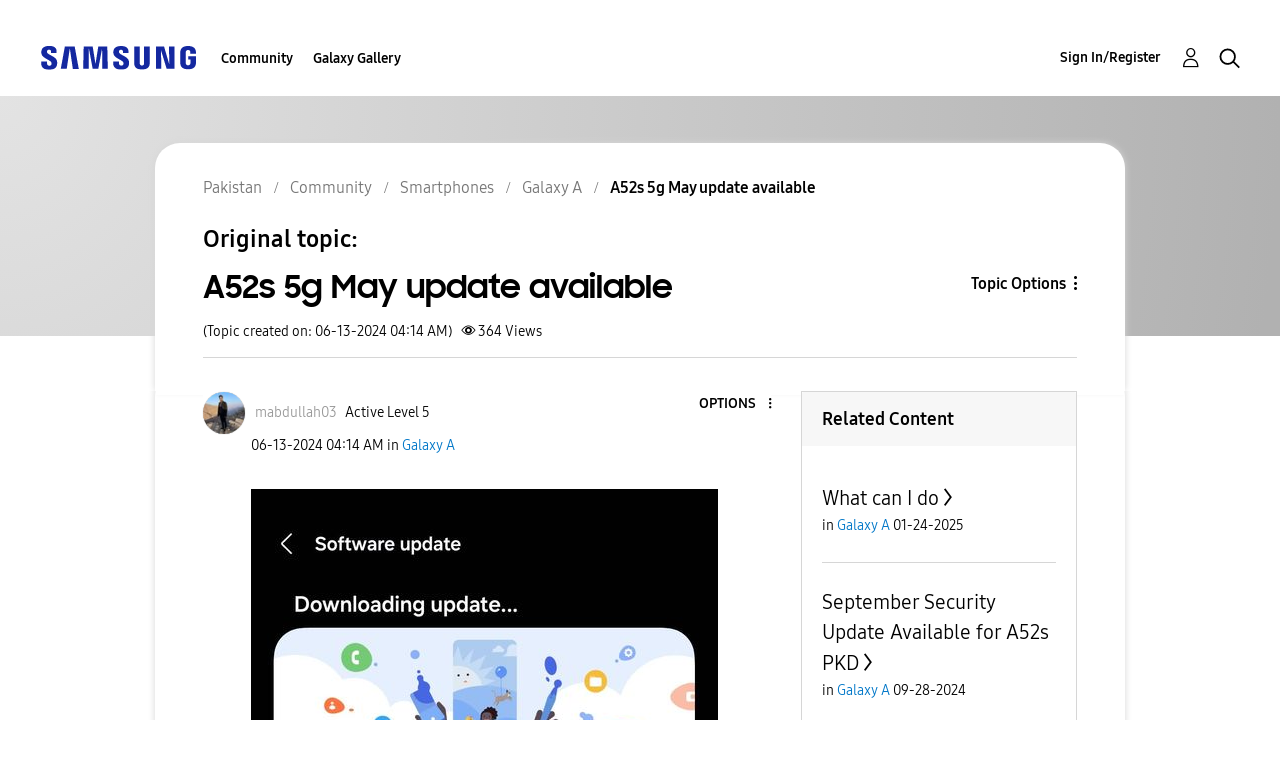

--- FILE ---
content_type: text/html; charset=UTF-8
request_url: https://r2.community.samsung.com/t5/Galaxy-A/A52s-5g-May-update-available/m-p/16347966/highlight/true
body_size: 1875
content:
<!DOCTYPE html>
<html lang="en">
<head>
    <meta charset="utf-8">
    <meta name="viewport" content="width=device-width, initial-scale=1">
    <title></title>
    <style>
        body {
            font-family: "Arial";
        }
    </style>
    <script type="text/javascript">
    window.awsWafCookieDomainList = [];
    window.gokuProps = {
"key":"AQIDAHjcYu/GjX+QlghicBgQ/7bFaQZ+m5FKCMDnO+vTbNg96AH8rhIMJ+z/0ZlnwNGCUsFTAAAAfjB8BgkqhkiG9w0BBwagbzBtAgEAMGgGCSqGSIb3DQEHATAeBglghkgBZQMEAS4wEQQM0xF1depSHZO07bzbAgEQgDtkDWjfu/iA1FFovrm1DbICsUAV04yfVyp7MT61DYp7EWM6jDnLUg9RkBp27QieKrX3EpH4gWzcP8WQoA==",
          "iv":"D549VgFFOwAAAQf3",
          "context":"Jd90m+DiE0tSTuNNk7wryHkn/R6gteMON/iQnDBq/Uke3REJPN1vToszmuVyUQLfrqlpaD9Fw4mB9rRAV/kUXv7xv88su61DsJ4g2fqLcRklY+3uTCSzXypw9C+MZZcHGVFoyvpCSnRZHPkqpVn5/8V+e0omsO/o/0cUI9nv+DgU5cxtgEaz1U3VObWTTjBMXy9EKGc5OaUtMs5GNVBlVi+Crtaaa8lvQemGVsW5G0gY+A9irJh/FGg8m/4g602kHao0ecSwdzujfVYyLaQPm7+vejmJ8V7mt13NVJ9nXvLKnX8TgxfEl05x+OaJbWbyHk8uavm+f8z+krf7ZMT1x00aB0W0XUdxsXL4EZ3PxpWaMAg97iL3Gg+jA2S9y8qk+EEqw07U/SUkWV3oArnepp6ovRnUMUd7lRrr"
};
    </script>
    <script src="https://bc0439715fa6.967eb88d.us-east-2.token.awswaf.com/bc0439715fa6/e566d069acb5/9c5f3411fe12/challenge.js"></script>
</head>
<body>
    <div id="challenge-container"></div>
    <script type="text/javascript">
        AwsWafIntegration.saveReferrer();
        AwsWafIntegration.checkForceRefresh().then((forceRefresh) => {
            if (forceRefresh) {
                AwsWafIntegration.forceRefreshToken().then(() => {
                    window.location.reload(true);
                });
            } else {
                AwsWafIntegration.getToken().then(() => {
                    window.location.reload(true);
                });
            }
        });
    </script>
    <noscript>
        <h1>JavaScript is disabled</h1>
        In order to continue, we need to verify that you're not a robot.
        This requires JavaScript. Enable JavaScript and then reload the page.
    </noscript>
</body>
</html>

--- FILE ---
content_type: text/html;charset=UTF-8
request_url: https://r2.community.samsung.com/t5/Galaxy-A/A52s-5g-May-update-available/m-p/16347966/highlight/true
body_size: 27336
content:
<!DOCTYPE html><html prefix="og: http://ogp.me/ns#" dir="ltr" lang="en" class="no-js">
	<head>
	
	<title>
	A52s 5g May update available - Samsung Members
</title>
	
	
	<meta http-equiv="X-UA-Compatible" content="IE=edge" />
<link rel="icon" href="https://r2.community.samsung.com/html/@B78469F9DD608EFC1D6AED752BA3C480/assets/favicon.ico" type="image/x-icon" />
<link rel="shortcut icon" href="https://r2.community.samsung.com/html/@B78469F9DD608EFC1D6AED752BA3C480/assets/favicon.ico" type="image/x-icon" />
<meta name="naver-site-verification" content="059a37aae925db2a993a1fb8a4aa5d8fca3b7542" />


	
	
	
	<meta content="A52s 5g May update available" name="description"/><meta content="width=device-width, initial-scale=1.0, user-scalable=yes" name="viewport"/><meta content="2024-06-14T17:07:12+02:00" itemprop="dateModified"/><meta content="text/html; charset=UTF-8" http-equiv="Content-Type"/><link href="https://r2.community.samsung.com/t5/Galaxy-A/A52s-5g-May-update-available/td-p/16347966" rel="canonical"/>
	<meta content="1080" property="og:image:width"/><meta content="https://r2.community.samsung.com/t5/image/serverpage/image-id/4470748i191EF767B2A10A6B?v=v2" property="og:image"/><meta content="https://r2.community.samsung.com/t5/user/viewprofilepage/user-id/60264065" property="article:author"/><meta content="article" property="og:type"/><meta content="2312" property="og:image:height"/><meta content="https://r2.community.samsung.com/t5/Galaxy-A/A52s-5g-May-update-available/td-p/16347966" property="og:url"/><meta content="5g" property="article:tag"/><meta content="tab" property="article:tag"/><meta content="A52s5G" property="article:tag"/><meta content="A52s" property="article:tag"/><meta content="Samsung" property="article:tag"/><meta content="galaxy" property="article:tag"/><meta content="Galaxy A" property="article:section"/><meta content="" property="og:description"/><meta content="2024-06-13T11:14:58.356Z" property="article:published_time"/><meta content="2024-06-14T17:07:12+02:00" property="article:modified_time"/><meta content="A52s 5g May update available" property="og:title"/>
	
	
		<link class="lia-link-navigation hidden live-links" title="topic A52s 5g May update available in Galaxy A" type="application/rss+xml" rel="alternate" id="link" href="/vggiy29687/rss/message?board.id=pk-community-sp-ga&amp;message.id=128630"></link>
	

	
	
	    
            	<link href="/skins/2039657/7c051c5269c5f88716359e693d5b4541/samsunghq_skin.css" rel="stylesheet" type="text/css"/>
            
	

	
	
	
	
	<meta http-equiv="X-UA-Compatible" content="IE=edge">
<link rel="icon" href="https://r2.community.samsung.com/html/assets/faviconIII.png"/>
<link rel="apple-touch-icon" href="https://r2.community.samsung.com/html/assets/favicon-app.gif"/>
<script type="application/ld+json">
{
  "@context": "http://schema.org",
  "@type": "WebSite",
  "name" : "Samsung Community",
  "alternateName" : "Samsung Members Community",
  "url": "https://r2.community.samsung.com/",
  "potentialAction": {
    "@type": "SearchAction",
    "target": "https://r2.community.samsung.com/t5/forums/searchpage/tab/message?q={search_term_string}",
    "query-input": "required name=search_term_string"
  }
}
</script> 

<!-- DEBUG Values: nodeType= board // redirectUrl: https://contents.samsungmembers.com/share/redirect.html?dl=activity/community/detail?topicId=16347966&amp;src=weptoapp // showWebToAppBanner: true // isMobile: false // deviceBrand: robot // countryForCurrentUser: us // tlcId: pk -->

<script type="text/javascript" src="/t5/scripts/A81C646A6C82440C7F8530E686C629CA/lia-scripts-head-min.js"></script><script language="javascript" type="text/javascript">
<!--
window.FileAPI = { jsPath: '/html/assets/js/vendor/ng-file-upload-shim/' };
LITHIUM.PrefetchData = {"Components":{},"commonResults":{}};
LITHIUM.DEBUG = false;
LITHIUM.CommunityJsonObject = {
  "Validation" : {
    "image.description" : {
      "min" : 0,
      "max" : 1000,
      "isoneof" : [ ],
      "type" : "string"
    },
    "tkb.toc_maximum_heading_level" : {
      "min" : 1,
      "max" : 6,
      "isoneof" : [ ],
      "type" : "integer"
    },
    "tkb.toc_heading_list_style" : {
      "min" : 0,
      "max" : 50,
      "isoneof" : [
        "disc",
        "circle",
        "square",
        "none"
      ],
      "type" : "string"
    },
    "blog.toc_maximum_heading_level" : {
      "min" : 1,
      "max" : 6,
      "isoneof" : [ ],
      "type" : "integer"
    },
    "tkb.toc_heading_indent" : {
      "min" : 5,
      "max" : 50,
      "isoneof" : [ ],
      "type" : "integer"
    },
    "blog.toc_heading_indent" : {
      "min" : 5,
      "max" : 50,
      "isoneof" : [ ],
      "type" : "integer"
    },
    "blog.toc_heading_list_style" : {
      "min" : 0,
      "max" : 50,
      "isoneof" : [
        "disc",
        "circle",
        "square",
        "none"
      ],
      "type" : "string"
    }
  },
  "User" : {
    "settings" : {
      "imageupload.legal_file_extensions" : "*.jpg;*.JPG;*.jpeg;*.JPEG;*.png;*.PNG;*.gif;*.GIF;",
      "config.enable_avatar" : true,
      "integratedprofile.show_klout_score" : true,
      "layout.sort_view_by_last_post_date" : true,
      "layout.friendly_dates_enabled" : true,
      "profileplus.allow.anonymous.scorebox" : false,
      "tkb.message_sort_default" : "topicPublishDate",
      "layout.format_pattern_date" : "MM-dd-yyyy",
      "config.require_search_before_post" : "off",
      "isUserLinked" : false,
      "integratedprofile.cta_add_topics_dismissal_timestamp" : -1,
      "layout.message_body_image_max_size" : 1000,
      "profileplus.everyone" : false,
      "integratedprofile.cta_connect_wide_dismissal_timestamp" : -1,
      "blog.toc_maximum_heading_level" : "",
      "integratedprofile.hide_social_networks" : false,
      "blog.toc_heading_indent" : "",
      "contest.entries_per_page_num" : 20,
      "layout.messages_per_page_linear" : 20,
      "integratedprofile.cta_manage_topics_dismissal_timestamp" : -1,
      "profile.shared_profile_test_group" : false,
      "integratedprofile.cta_personalized_feed_dismissal_timestamp" : -1,
      "integratedprofile.curated_feed_size" : 10,
      "contest.one_kudo_per_contest" : false,
      "integratedprofile.enable_social_networks" : false,
      "integratedprofile.my_interests_dismissal_timestamp" : -1,
      "profile.language" : "en",
      "layout.friendly_dates_max_age_days" : 31,
      "layout.threading_order" : "thread_descending",
      "blog.toc_heading_list_style" : "disc",
      "useRecService" : false,
      "layout.module_welcome" : "<h2>Welcome to the Samsung<br />\r\nMembers Community<\/h2>\r\n<p>Explore your new hub for all things Samsung and beyond. Connect with Samsung experts, super-fans, and other Community members for tips on features and how to get the most out of your Samsung product.<\/p>\r\n<a class=\"samsung-members-link\" href=\"https://www.samsung.com/samsung-members/\" target=\"_blank\"><span>Samsung Members: <\/span>Learn more<\/a>",
      "imageupload.max_uploaded_images_per_upload" : 30,
      "imageupload.max_uploaded_images_per_user" : 15000,
      "integratedprofile.connect_mode" : "",
      "tkb.toc_maximum_heading_level" : "",
      "tkb.toc_heading_list_style" : "disc",
      "sharedprofile.show_hovercard_score" : true,
      "config.search_before_post_scope" : "community",
      "tkb.toc_heading_indent" : "",
      "p13n.cta.recommendations_feed_dismissal_timestamp" : -1,
      "imageupload.max_file_size" : 20480,
      "layout.show_batch_checkboxes" : false,
      "integratedprofile.cta_connect_slim_dismissal_timestamp" : -1
    },
    "isAnonymous" : true,
    "policies" : {
      "image-upload.process-and-remove-exif-metadata" : true
    },
    "registered" : false,
    "emailRef" : "",
    "id" : -1,
    "login" : "Anonymous"
  },
  "Server" : {
    "communityPrefix" : "/vggiy29687",
    "nodeChangeTimeStamp" : 1769036323775,
    "tapestryPrefix" : "/t5",
    "deviceMode" : "DESKTOP",
    "responsiveDeviceMode" : "DESKTOP",
    "membershipChangeTimeStamp" : "0",
    "version" : "25.3",
    "branch" : "25.3-release",
    "showTextKeys" : false
  },
  "Config" : {
    "phase" : "prod",
    "integratedprofile.cta.reprompt.delay" : 30,
    "profileplus.tracking" : {
      "profileplus.tracking.enable" : false,
      "profileplus.tracking.click.enable" : false,
      "profileplus.tracking.impression.enable" : false
    },
    "app.revision" : "2505141626-s6aebf80139-b103",
    "navigation.manager.community.structure.limit" : "1000"
  },
  "Activity" : {
    "Results" : [ ]
  },
  "NodeContainer" : {
    "viewHref" : "https://r2.community.samsung.com/t5/Smartphones/ct-p/pk-community-sp",
    "description" : "",
    "id" : "pk-community-sp",
    "shortTitle" : "Smartphones",
    "title" : "Smartphones",
    "nodeType" : "category"
  },
  "Page" : {
    "skins" : [
      "samsunghq_skin",
      "samsung_base_skin",
      "theme_support",
      "theme_base",
      "responsive_peak"
    ],
    "authUrls" : {
      "loginUrl" : "/t5/custom/page/page-id/SsoLoginPage?referer=https%3A%2F%2Fr2.community.samsung.com%2Ft5%2FGalaxy-A%2FA52s-5g-May-update-available%2Fm-p%2F16347966%2Fthread-id%2F128630%2Fhighlight%2Ftrue",
      "loginUrlNotRegistered" : "/t5/custom/page/page-id/SsoLoginPage?redirectreason=notregistered&referer=https%3A%2F%2Fr2.community.samsung.com%2Ft5%2FGalaxy-A%2FA52s-5g-May-update-available%2Fm-p%2F16347966%2Fthread-id%2F128630%2Fhighlight%2Ftrue",
      "loginUrlNotRegisteredDestTpl" : "/t5/custom/page/page-id/SsoLoginPage?redirectreason=notregistered&referer=%7B%7BdestUrl%7D%7D"
    },
    "name" : "ForumTopicPage",
    "rtl" : false,
    "object" : {
      "viewHref" : "/t5/Galaxy-A/A52s-5g-May-update-available/td-p/16347966",
      "subject" : "A52s 5g May update available",
      "id" : 16347966,
      "page" : "ForumTopicPage",
      "type" : "Thread"
    }
  },
  "WebTracking" : {
    "Activities" : { },
    "path" : "Community:Samsung Members Community/Category:Pakistan/Category:Community/Category:Smartphones/Board:Galaxy A/Message:A52s 5g May update available"
  },
  "Feedback" : {
    "targeted" : { }
  },
  "Seo" : {
    "markerEscaping" : {
      "pathElement" : {
        "prefix" : "@",
        "match" : "^[0-9][0-9]$"
      },
      "enabled" : false
    }
  },
  "TopLevelNode" : {
    "viewHref" : "https://r2.community.samsung.com/t5/Pakistan/ct-p/pk",
    "description" : "Explore your new hub for all things Samsung and beyond. Connect with Samsung experts, super-fans, and other Community members for tips on features and how to get the most out of your Samsung product.",
    "id" : "pk",
    "shortTitle" : "Pakistan",
    "title" : "Pakistan",
    "nodeType" : "category"
  },
  "Community" : {
    "viewHref" : "https://r2.community.samsung.com/",
    "integratedprofile.lang_code" : "en",
    "integratedprofile.country_code" : "US",
    "id" : "vggiy29687",
    "shortTitle" : "Samsung Members Community",
    "title" : "Samsung Members"
  },
  "CoreNode" : {
    "conversationStyle" : "forum",
    "viewHref" : "https://r2.community.samsung.com/t5/Galaxy-A/bd-p/pk-community-sp-ga",
    "settings" : { },
    "description" : "",
    "id" : "pk-community-sp-ga",
    "shortTitle" : "Galaxy A",
    "title" : "Galaxy A",
    "nodeType" : "Board",
    "ancestors" : [
      {
        "viewHref" : "https://r2.community.samsung.com/t5/Smartphones/ct-p/pk-community-sp",
        "description" : "",
        "id" : "pk-community-sp",
        "shortTitle" : "Smartphones",
        "title" : "Smartphones",
        "nodeType" : "category"
      },
      {
        "viewHref" : "https://r2.community.samsung.com/t5/Community/ct-p/pk-community",
        "description" : "",
        "id" : "pk-community",
        "shortTitle" : "Community",
        "title" : "Community",
        "nodeType" : "category"
      },
      {
        "viewHref" : "https://r2.community.samsung.com/t5/Pakistan/ct-p/pk",
        "description" : "Explore your new hub for all things Samsung and beyond. Connect with Samsung experts, super-fans, and other Community members for tips on features and how to get the most out of your Samsung product.",
        "id" : "pk",
        "shortTitle" : "Pakistan",
        "title" : "Pakistan",
        "nodeType" : "category"
      },
      {
        "viewHref" : "https://r2.community.samsung.com/",
        "description" : "",
        "id" : "vggiy29687",
        "shortTitle" : "Samsung Members Community",
        "title" : "Samsung Members",
        "nodeType" : "Community"
      }
    ]
  }
};
LITHIUM.Components.RENDER_URL = "/t5/util/componentrenderpage/component-id/#{component-id}?render_behavior=raw";
LITHIUM.Components.ORIGINAL_PAGE_NAME = 'forums/v5/ForumTopicPage';
LITHIUM.Components.ORIGINAL_PAGE_ID = 'ForumTopicPage';
LITHIUM.Components.ORIGINAL_PAGE_CONTEXT = '[base64]';
LITHIUM.Css = {
  "BASE_DEFERRED_IMAGE" : "lia-deferred-image",
  "BASE_BUTTON" : "lia-button",
  "BASE_SPOILER_CONTAINER" : "lia-spoiler-container",
  "BASE_TABS_INACTIVE" : "lia-tabs-inactive",
  "BASE_TABS_ACTIVE" : "lia-tabs-active",
  "BASE_AJAX_REMOVE_HIGHLIGHT" : "lia-ajax-remove-highlight",
  "BASE_FEEDBACK_SCROLL_TO" : "lia-feedback-scroll-to",
  "BASE_FORM_FIELD_VALIDATING" : "lia-form-field-validating",
  "BASE_FORM_ERROR_TEXT" : "lia-form-error-text",
  "BASE_FEEDBACK_INLINE_ALERT" : "lia-panel-feedback-inline-alert",
  "BASE_BUTTON_OVERLAY" : "lia-button-overlay",
  "BASE_TABS_STANDARD" : "lia-tabs-standard",
  "BASE_AJAX_INDETERMINATE_LOADER_BAR" : "lia-ajax-indeterminate-loader-bar",
  "BASE_AJAX_SUCCESS_HIGHLIGHT" : "lia-ajax-success-highlight",
  "BASE_CONTENT" : "lia-content",
  "BASE_JS_HIDDEN" : "lia-js-hidden",
  "BASE_AJAX_LOADER_CONTENT_OVERLAY" : "lia-ajax-loader-content-overlay",
  "BASE_FORM_FIELD_SUCCESS" : "lia-form-field-success",
  "BASE_FORM_WARNING_TEXT" : "lia-form-warning-text",
  "BASE_FORM_FIELDSET_CONTENT_WRAPPER" : "lia-form-fieldset-content-wrapper",
  "BASE_AJAX_LOADER_OVERLAY_TYPE" : "lia-ajax-overlay-loader",
  "BASE_FORM_FIELD_ERROR" : "lia-form-field-error",
  "BASE_SPOILER_CONTENT" : "lia-spoiler-content",
  "BASE_FORM_SUBMITTING" : "lia-form-submitting",
  "BASE_EFFECT_HIGHLIGHT_START" : "lia-effect-highlight-start",
  "BASE_FORM_FIELD_ERROR_NO_FOCUS" : "lia-form-field-error-no-focus",
  "BASE_EFFECT_HIGHLIGHT_END" : "lia-effect-highlight-end",
  "BASE_SPOILER_LINK" : "lia-spoiler-link",
  "FACEBOOK_LOGOUT" : "lia-component-users-action-logout",
  "BASE_DISABLED" : "lia-link-disabled",
  "FACEBOOK_SWITCH_USER" : "lia-component-admin-action-switch-user",
  "BASE_FORM_FIELD_WARNING" : "lia-form-field-warning",
  "BASE_AJAX_LOADER_FEEDBACK" : "lia-ajax-loader-feedback",
  "BASE_AJAX_LOADER_OVERLAY" : "lia-ajax-loader-overlay",
  "BASE_LAZY_LOAD" : "lia-lazy-load"
};
LITHIUM.noConflict = true;
LITHIUM.useCheckOnline = false;
LITHIUM.RenderedScripts = [
  "LazyLoadComponent.js",
  "InlineMessageEditor.js",
  "prism.js",
  "AjaxFeedback.js",
  "jquery.lithium-selector-extensions.js",
  "Lithium.js",
  "jquery.clone-position-1.0.js",
  "SearchForm.js",
  "jquery.ui.draggable.js",
  "ElementQueries.js",
  "jquery.json-2.6.0.js",
  "Placeholder.js",
  "Auth.js",
  "jquery.effects.core.js",
  "Text.js",
  "DeferredImages.js",
  "Components.js",
  "DropDownMenuVisibilityHandler.js",
  "jquery.ui.core.js",
  "jquery.ui.position.js",
  "jquery.viewport-1.0.js",
  "PartialRenderProxy.js",
  "LiModernizr.js",
  "ResizeSensor.js",
  "SearchAutoCompleteToggle.js",
  "json2.js",
  "jquery.ui.dialog.js",
  "Video.js",
  "Events.js",
  "jquery.fileupload.js",
  "AutoComplete.js",
  "AjaxSupport.js",
  "DataHandler.js",
  "jquery.tools.tooltip-1.2.6.js",
  "jquery.function-utils-1.0.js",
  "Throttle.js",
  "InlineMessageReplyContainer.js",
  "NoConflict.js",
  "jquery.tmpl-1.1.1.js",
  "jquery.autocomplete.js",
  "jquery.ui.resizable.js",
  "jquery.ui.mouse.js",
  "Namespace.js",
  "Sandbox.js",
  "jquery.placeholder-2.0.7.js",
  "Tooltip.js",
  "jquery.ajax-cache-response-1.0.js",
  "Forms.js",
  "UserNavigation2.js",
  "jquery.iframe-transport.js",
  "PolyfillsAll.js",
  "OoyalaPlayer.js",
  "jquery.hoverIntent-r6.js",
  "ForceLithiumJQuery.js",
  "jquery.js",
  "ActiveCast3.js",
  "jquery.css-data-1.0.js",
  "jquery.blockui.js",
  "Link.js",
  "jquery.ui.widget.js",
  "jquery.scrollTo.js",
  "jquery.position-toggle-1.0.js",
  "jquery.delayToggle-1.0.js",
  "DropDownMenu.js",
  "HelpIcon.js",
  "jquery.effects.slide.js",
  "MessageBodyDisplay.js",
  "SpoilerToggle.js",
  "InlineMessageReplyEditor.js",
  "ElementMethods.js",
  "InformationBox.js",
  "Loader.js",
  "Cache.js",
  "EarlyEventCapture.js",
  "jquery.appear-1.1.1.js",
  "Globals.js",
  "MessageViewDisplay.js",
  "jquery.iframe-shim-1.0.js"
];// -->
</script><script type="text/javascript" src="/t5/scripts/D60EB96AE5FF670ED274F16ABB044ABD/lia-scripts-head-min.js"></script></head>
	<body class="lia-board lia-user-status-anonymous ForumTopicPage lia-body" id="lia-body">
	
	
	<div id="97C-179-6" class="ServiceNodeInfoHeader">
</div>
	
	
	
	

	<div class="lia-page">
		<center>
			
				
					
	
	<div class="MinimumWidthContainer">
		<div class="min-width-wrapper">
			<div class="min-width">		
				
						<div class="lia-content">
                            
							
							
							
		
	<div class="lia-quilt lia-quilt-forum-topic-page lia-quilt-layout-two-column-main-side lia-top-quilt lia-forum-topic-page-gte-5">
	<div class="lia-quilt-row lia-quilt-row-header">
		<div class="lia-quilt-column lia-quilt-column-24 lia-quilt-column-single lia-quilt-column-common-header">
			<div class="lia-quilt-column-alley lia-quilt-column-alley-single">
	
		
			<div class="lia-quilt lia-quilt-header lia-quilt-layout-samsung-header lia-component-quilt-header">
	<div class="lia-quilt-row lia-quilt-row-main-row">
		<div class="lia-quilt-column lia-quilt-column-24 lia-quilt-column-single lia-quilt-column-main-header">
			<div class="lia-quilt-column-alley lia-quilt-column-alley-single">
	
		
			
<header class="samsung-global-nav-bar">
  <div class="samsung-global-nav-bar-wrapper">
    <div class="eyebrow">
        <ul>
        </ul>
    </div>
    <div class="main">
        <div class="logo">
            <a href="/t5/Pakistan/ct-p/pk" title="Pakistan"><img src="https://r2.community.samsung.com/html/@ADF58FCDCA28C16492988F7AC22939E0/assets/logo_samsung.svg" title="Pakistan" /></a>
        </div>
        <div class="actions">
<nav class="samsung-global-nav-bar-menu" role="navigation">
    <span class="mobile-nav-button"></span>
    <ul>
        <li class="home-link ">
          <div>
            <a href="/t5/Pakistan/ct-p/pk" title="Community Home">
              Community Home
            </a>
            <span class="indicator"></span>
        </li>
          <li class="has-children cols-4 depth-0">
            <div>
            <a href="/t5/Community/ct-p/pk-community" title="Community">Community</a>
            <span class="indicator has-children"></span>
            </div>
              <ul class="depth-1" data-cols="4">


                  <li class="sub-header has-children">
                    <a href="/t5/Smartphones/ct-p/pk-community-sp" title="Smartphones">Smartphones</a>
                      <ul class="depth2">
                            <li><a href="/t5/Galaxy-S/bd-p/pk-community-sp-gs">Galaxy S</a></li>
                            <li><a href="/t5/Galaxy-Note/bd-p/pk-community-sp-gnote">Galaxy Note</a></li>
                            <li><a href="/t5/Galaxy-A/bd-p/pk-community-sp-ga">Galaxy A</a></li>
                            <li><a href="/t5/Galaxy-J/bd-p/pk-community-sp-gj">Galaxy J</a></li>
                      </ul>
                  </li>


                  <li class="sub-header has-children">
                    <a href="/t5/Services/ct-p/pk-community-svc" title="Services">Services</a>
                      <ul class="depth2">
                            <li><a href="/t5/Bixby/bd-p/pk-community-svc-bixby">Bixby</a></li>
                            <li><a href="/t5/Samsung-Health/bd-p/pk-community-svc-health">Samsung Health</a></li>
                            <li><a href="/t5/Samsung-DeX/bd-p/pk-community-svc-dex">Samsung DeX</a></li>
                            <li><a href="/t5/Gaming-Hub/bd-p/pk-community-svc-launcher">Gaming Hub</a></li>
                      </ul>
                  </li>
                  <li class="sub-header">
                    <a href="/t5/Tablets/bd-p/pk-community-tab" title="Tablets">Tablets</a>
                  </li>
                  <li class="sub-header">
                    <a href="/t5/Wearables/bd-p/pk-community-wear" title="Wearables">Wearables</a>
                  </li>
                  <li class="sub-header">
                    <a href="/t5/Promotions/bd-p/pk-community-promo" title="Promotions">Promotions</a>
                  </li>
                  <li class="sub-header">
                    <a href="/t5/Community-Guidelines/bd-p/pk-community-news" title="Community Guidelines">Community Guidelines</a>
                  </li>
                  <li class="sub-header">
                    <a href="/t5/Others/bd-p/pk-community-other" title="Others">Others</a>
                  </li>
                  <li class="sub-header">
                    <a href="/t5/Tips-How-to/bg-p/pk-community-tips" title="Tips &amp; How-to">Tips &amp; How-to</a>
                  </li>
            </ul>
          </li>
          <li class="has-children cols-4 depth-0">
            <div>
            <a href="/t5/Galaxy-Gallery/ct-p/pk-gg" title="Galaxy Gallery">Galaxy Gallery</a>
            <span class="indicator has-children"></span>
            </div>
              <ul class="depth-1" data-cols="4">
                  <li class="sub-header">
                    <a href="/t5/Galaxy-Gallery/bd-p/pk-gg-general" title="Galaxy Gallery">Galaxy Gallery</a>
                  </li>
            </ul>
          </li>
    </ul>
  </nav>            <div class="links">
                <ul>
                </ul>
            </div>
              <div class="search-inline"><div id="lia-searchformV32_a64261a6f0b021" class="SearchForm lia-search-form-wrapper lia-mode-default lia-component-common-widget-search-form">
	

	
		<div class="lia-inline-ajax-feedback">
			<div class="AjaxFeedback" id="ajaxfeedback_a64261a6f0b021"></div>
			
	

	

		</div>

	

	
		<div id="searchautocompletetoggle_a64261a6f0b021">	
	
		

	
		<div class="lia-inline-ajax-feedback">
			<div class="AjaxFeedback" id="ajaxfeedback_a64261a6f0b021_0"></div>
			
	

	

		</div>

	

	
			
            <form enctype="multipart/form-data" class="lia-form lia-form-inline SearchForm" action="https://r2.community.samsung.com/t5/forums/v5/forumtopicpage.searchformv32.form.form" method="post" id="form_a64261a6f0b021" name="form_a64261a6f0b021"><div class="t-invisible"><input value="board-id/pk-community-sp-ga/message-id/128630/thread-id/128630/highlight/true" name="t:ac" type="hidden"></input><input value="search/contributions/page" name="t:cp" type="hidden"></input><input value="[base64]" name="lia-form-context" type="hidden"></input><input value="ForumTopicPage:board-id/pk-community-sp-ga/message-id/128630/thread-id/128630/highlight/true:searchformv32.form:" name="liaFormContentKey" type="hidden"></input><input value="5DI9GWMef1Esyz275vuiiOExwpQ=:H4sIAAAAAAAAALVSTU7CQBR+krAixkj0BrptjcpCMSbERGKCSmxcm+kwlGrbqTOvFDYexRMYL8HCnXfwAG5dubDtFKxgYgu4mrzvm3w/M+/pHcphHQ4kI4L2dMo9FLYZoM09qbeJxQ4V0+XC7e/tamqyBPEChwgbh1JAjQtLIz6hPaYh8ZlEMaxplAvm2KZmEsm0hhmBhOKpzZzOlsEw8LevR5W3zZfPEqy0oJIYc+eCuAyh2rolfaI7xLN0I8rjWfWBj7CuzJvf5osmbxRN3hacMimNwHRtKSOr0XNnv/vx+FoCGPjhMRzljhNLYHrEt9kA5T08ACCsKvREoYuqxqLl8BLO84q4UcMITcG49y/QOGs1pYyESl5p6V6qwRW086rinVmoxMZsiZud/zBUTc6gmVc4kExkJafmcYG1GM9+wfIsCkf2OP54hal5EjnG54z8h0XhjfcF7wQUs5Kz0GTjU2rOjc/llTT4Au07pDOcBQAA" name="t:formdata" type="hidden"></input></div>
	
	

	

	

	
		<div class="lia-inline-ajax-feedback">
			<div class="AjaxFeedback" id="feedback_a64261a6f0b021"></div>
			
	

	

		</div>

	

	

	

	


	
	<input value="CaTbaC35comBltxoamtnHiLXtBqiGX-2OVkf-_R0OfQ." name="lia-action-token" type="hidden"></input>
	
	<input value="form_a64261a6f0b021" id="form_UIDform_a64261a6f0b021" name="form_UID" type="hidden"></input>
	<input value="" id="form_instance_keyform_a64261a6f0b021" name="form_instance_key" type="hidden"></input>
	
                

                
                    
                        <span class="lia-search-granularity-wrapper">
                            <select title="Search Granularity" class="lia-search-form-granularity search-granularity" aria-label="Search Granularity" id="searchGranularity_a64261a6f0b021" name="searchGranularity"><option title="All community" value="pk|category">All community</option><option title="This category" value="pk-community-sp|category">This category</option><option title="This board" selected="selected" value="pk-community-sp-ga|forum-board">This board</option><option title="Knowledge base" value="tkb|tkb">Knowledge base</option><option title="Users" value="user|user">Users</option></select>
                        </span>
                    
                

                <span class="lia-search-input-wrapper">
                    <span class="lia-search-input-field">
                        <span class="lia-button-wrapper lia-button-wrapper-secondary lia-button-wrapper-searchForm-action"><input value="searchForm" name="submitContextX" type="hidden"></input><input class="lia-button lia-button-secondary lia-button-searchForm-action" value="Search" id="submitContext_a64261a6f0b021" name="submitContext" type="submit"></input></span>

                        <input placeholder="Search all content" aria-label="Search" title="Search" class="lia-form-type-text lia-autocomplete-input search-input lia-search-input-message" value="" id="messageSearchField_a64261a6f0b021_0" name="messageSearchField" type="text"></input>
                        <input placeholder="Search all content" aria-label="Search" title="Search" class="lia-form-type-text lia-autocomplete-input search-input lia-search-input-tkb-article lia-js-hidden" value="" id="messageSearchField_a64261a6f0b021_1" name="messageSearchField_0" type="text"></input>
                        

	
		<input placeholder="Enter a keyword to search within the users" ng-non-bindable="" title="Enter a user name or rank" class="lia-form-type-text UserSearchField lia-search-input-user search-input lia-js-hidden lia-autocomplete-input" aria-label="Enter a user name or rank" value="" id="userSearchField_a64261a6f0b021" name="userSearchField" type="text"></input>
	

	


                        <input placeholder="Enter a keyword to search within the private messages" title="Enter a search word" class="lia-form-type-text NoteSearchField lia-search-input-note search-input lia-js-hidden lia-autocomplete-input" aria-label="Enter a search word" value="" id="noteSearchField_a64261a6f0b021_0" name="noteSearchField" type="text"></input>
						<input title="Enter a search word" class="lia-form-type-text ProductSearchField lia-search-input-product search-input lia-js-hidden lia-autocomplete-input" aria-label="Enter a search word" value="" id="productSearchField_a64261a6f0b021" name="productSearchField" type="text"></input>
                        <input class="lia-as-search-action-id" name="as-search-action-id" type="hidden"></input>
                    </span>
                </span>
                

                <span class="lia-cancel-search">cancel</span>

                
            
</form>
		
			<div class="search-autocomplete-toggle-link lia-js-hidden">
				<span>
					<a class="lia-link-navigation auto-complete-toggle-on lia-link-ticket-post-action lia-component-search-action-enable-auto-complete" data-lia-action-token="ZnkEtAFT3vzv8pV4L4q1Ct72XNTIEbyaKUHM5cDVs-Y." rel="nofollow" id="enableAutoComplete_a64261a6f0b021" href="https://r2.community.samsung.com/t5/forums/v5/forumtopicpage.enableautocomplete:enableautocomplete?t:ac=board-id/pk-community-sp-ga/message-id/128630/thread-id/128630/highlight/true&amp;t:cp=action/contributions/searchactions">Turn on suggestions</a>					
					<span class="HelpIcon">
	<a class="lia-link-navigation help-icon lia-tooltip-trigger" role="button" aria-label="Help Icon" id="link_a64261a6f0b021" href="#"><span class="lia-img-icon-help lia-fa-icon lia-fa-help lia-fa" alt="Auto-suggest helps you quickly narrow down your search results by suggesting possible matches as you type." aria-label="Help Icon" role="img" id="display_a64261a6f0b021"></span></a><div role="alertdialog" class="lia-content lia-tooltip-pos-bottom-left lia-panel-tooltip-wrapper" id="link_a64261a6f0b021_0-tooltip-element"><div class="lia-tooltip-arrow"></div><div class="lia-panel-tooltip"><div class="content">Auto-suggest helps you quickly narrow down your search results by suggesting possible matches as you type.</div></div></div>
</span>
				</span>
			</div>
		

	

	

	
	
	
</div>
		
	<div class="spell-check-showing-result">
		Showing results for <span class="lia-link-navigation show-results-for-link lia-link-disabled" aria-disabled="true" id="showingResult_a64261a6f0b021"></span>
		

	</div>
	<div>
		
		<span class="spell-check-search-instead">
			Search instead for <a class="lia-link-navigation search-instead-for-link" rel="nofollow" id="searchInstead_a64261a6f0b021" href="#"></a>
		</span>

	</div>
	<div class="spell-check-do-you-mean lia-component-search-widget-spellcheck">
		Did you mean: <a class="lia-link-navigation do-you-mean-link" rel="nofollow" id="doYouMean_a64261a6f0b021" href="#"></a>
	</div>

	

	

	


	
</div></div>
        </div>
        <div class="header-user">
<a class="lia-link-navigation login-link lia-authentication-link lia-component-users-action-login" rel="nofollow" id="loginPageV2_a64261a83b9db9" href="/t5/custom/page/page-id/SsoLoginPage?referer=https%3A%2F%2Fr2.community.samsung.com%2Ft5%2FGalaxy-A%2FA52s-5g-May-update-available%2Fm-p%2F16347966%2Fhighlight%2Ftrue">Sign In/Register</a>          <ul role="list" id="list_a64261a84255c1" class="lia-list-standard-inline UserNavigation lia-component-common-widget-user-navigation-modern">
	
			
	
		
			
		
			
		
			
		
			<li role="listitem"><a class="lia-link-navigation registration-link lia-component-users-action-registration" rel="nofollow" id="registrationPageV2_a64261a84255c1" href="/t5/custom/page/page-id/SsoLoginPage?referer=https%3A%2F%2Fr2.community.samsung.com%2Ft5%2FGalaxy-A%2FA52s-5g-May-update-available%2Fm-p%2F16347966%2Fhighlight%2Ftrue">Register</a></li>
		
			<li aria-hidden="true"><span class="separator lia-component-common-widget-user-nav-separator-character">·</span></li>
		
			
		
			
		
			<li role="listitem"><a class="lia-link-navigation login-link lia-authentication-link lia-component-users-action-login" rel="nofollow" id="loginPageV2_a64261a84255c1" href="/t5/custom/page/page-id/SsoLoginPage?referer=https%3A%2F%2Fr2.community.samsung.com%2Ft5%2FGalaxy-A%2FA52s-5g-May-update-available%2Fm-p%2F16347966%2Fhighlight%2Ftrue">Sign In/Register</a></li>
		
			
		
			<li aria-hidden="true"><span class="separator lia-component-common-widget-user-nav-separator-character">·</span></li>
		
			
		
			
		
			<li role="listitem"><a class="lia-link-navigation faq-link lia-component-help-action-faq" id="faqPage_a64261a84255c1" href="/t5/help/faqpage">Help</a></li>
		
			
		
			
		
	
	

		
</ul></div>
          <div class="header-search">
            <img src="/html/assets/Icon_Search_24px.svg" alt="search icon">
          </div>
        </div>
    </div>
</header>


		
	
	
</div>
		</div>
	</div><div class="lia-quilt-row lia-quilt-row-hero">
		<div class="lia-quilt-column lia-quilt-column-24 lia-quilt-column-single lia-quilt-column-hero">
			<div class="lia-quilt-column-alley lia-quilt-column-alley-single">
	
		
			<div class="lia-quilt lia-quilt-forum-topic-header lia-quilt-layout-list-item lia-component-quilt-forum-topic-header">
	<div class="lia-quilt-row lia-quilt-row-top">
		<div class="lia-quilt-column lia-quilt-column-18 lia-quilt-column-left lia-quilt-column-left-content lia-mark-empty">
			
		</div><div class="lia-quilt-column lia-quilt-column-06 lia-quilt-column-right lia-quilt-column-right-content lia-mark-empty">
			
		</div>
	</div><div class="lia-quilt-row lia-quilt-row-contents">
		<div class="lia-quilt-column lia-quilt-column-24 lia-quilt-column-single lia-quilt-column-full-content">
			<div class="lia-quilt-column-alley lia-quilt-column-alley-single">
	
		<div class="custom-topic-crumb">
			
		
			<div class="BreadCrumb crumb-line lia-breadcrumb lia-component-common-widget-breadcrumb" class="BreadCrumb crumb-line lia-breadcrumb" aria-label="breadcrumbs" role="navigation">
   <ul id="list" class="lia-list-standard-inline" itemscope itemtype="http://schema.org/BreadcrumbList">
         <li class="lia-breadcrumb-node crumb" itemprop="itemListElement" itemscope itemtype="http://schema.org/ListItem">
             <a class="lia-link-navigation crumb-category lia-breadcrumb-category lia-breadcrumb-forum" itemprop="item" href="https://r2.community.samsung.com/t5/Pakistan/ct-p/pk">
             <span itemprop="name">Pakistan</span></a>
             <meta itemprop="position" content="1" />
        </li>
        <li class="lia-breadcrumb-seperator crumb-category lia-breadcrumb-category lia-breadcrumb-forum" aria-hidden="true">
             <span class="separator">:</span>
        </li>
         <li class="lia-breadcrumb-node crumb" itemprop="itemListElement" itemscope itemtype="http://schema.org/ListItem">
             <a class="lia-link-navigation crumb-category lia-breadcrumb-category lia-breadcrumb-forum" itemprop="item" href="https://r2.community.samsung.com/t5/Community/ct-p/pk-community">
             <span itemprop="name">Community</span></a>
             <meta itemprop="position" content="2" />
        </li>
        <li class="lia-breadcrumb-seperator crumb-category lia-breadcrumb-category lia-breadcrumb-forum" aria-hidden="true">
             <span class="separator">:</span>
        </li>
         <li class="lia-breadcrumb-node crumb" itemprop="itemListElement" itemscope itemtype="http://schema.org/ListItem">
             <a class="lia-link-navigation crumb-category lia-breadcrumb-category lia-breadcrumb-forum" itemprop="item" href="https://r2.community.samsung.com/t5/Smartphones/ct-p/pk-community-sp">
             <span itemprop="name">Smartphones</span></a>
             <meta itemprop="position" content="3" />
        </li>
        <li class="lia-breadcrumb-seperator crumb-category lia-breadcrumb-category lia-breadcrumb-forum" aria-hidden="true">
             <span class="separator">:</span>
        </li>
         <li class="lia-breadcrumb-node crumb" itemprop="itemListElement" itemscope itemtype="http://schema.org/ListItem">
             <a class="lia-link-navigation crumb-board lia-breadcrumb-board lia-breadcrumb-forum" itemprop="item" href="https://r2.community.samsung.com/t5/Galaxy-A/bd-p/pk-community-sp-ga">
             <span itemprop="name">Galaxy A</span></a>
             <meta itemprop="position" content="4" />
        </li>
        <li class="lia-breadcrumb-seperator crumb-board lia-breadcrumb-board lia-breadcrumb-forum" aria-hidden="true">
             <span class="separator">:</span>
        </li>
        <li class="lia-breadcrumb-node crumb final-crumb">
             <span class="lia-link-navigation child-thread lia-link-disabled" itemprop="name">A52s 5g May update available</span>
        </li>
    </ul>
</div>

		
			
			
		
		
			
			
			
		
		
		
	
		</div>
	
	

	
		
			
<h3>Original topic:</h3>
<div class="custom-topic-options">
<h1 class="PageTitle lia-component-common-widget-page-title">
      <span class="lia-link-navigation lia-link-disabled">
         A52s 5g May update available
      </span>
   </h1><div class="lia-menu-navigation-wrapper lia-js-hidden lia-menu-action lia-component-thread-options" id="actionMenuDropDown_a64261a8843c8b">	
	<div class="lia-menu-navigation">
		<div class="dropdown-default-item"><a title="Show option menu" class="lia-js-menu-opener default-menu-option lia-js-click-menu lia-link-navigation" aria-expanded="false" role="button" aria-label="Topic Options" id="dropDownLink_a64261a8843c8b" href="#">Topic Options</a>
			<div class="dropdown-positioning">
				<div class="dropdown-positioning-static">
					
	<ul aria-label="Dropdown menu items" role="list" id="dropdownmenuitems_a64261a8843c8b" class="lia-menu-dropdown-items">
		

	
	
		
			
		
			
		
			
		
			
		
			
		
			
		
			
		
			
		
			
		
			
		
			
		
			
		
			
		
			
		
			
		
			
		
			
		
			
		
			
		
			
		
			
		
			
		
			
		
			
		
			
		
			
		
			
		
			
		
			<li role="listitem"><a class="lia-link-navigation rss-thread-link lia-component-rss-action-thread" rel="nofollow noopener noreferrer" id="rssThread_a64261a8843c8b" href="/vggiy29687/rss/message?board.id=pk-community-sp-ga&amp;message.id=128630">Subscribe to RSS Feed</a></li>
		
			<li aria-hidden="true"><span class="lia-separator lia-component-common-widget-link-separator">
	<span class="lia-separator-post"></span>
	<span class="lia-separator-pre"></span>
</span></li>
		
			<li role="listitem"><span class="lia-link-navigation mark-thread-unread lia-link-disabled lia-component-forums-action-mark-thread-unread" aria-disabled="true" id="markThreadUnread_a64261a8843c8b">Mark Topic as New</span></li>
		
			<li role="listitem"><span class="lia-link-navigation mark-thread-read lia-link-disabled lia-component-forums-action-mark-thread-read" aria-disabled="true" id="markThreadRead_a64261a8843c8b">Mark Topic as Read</span></li>
		
			<li aria-hidden="true"><span class="lia-separator lia-component-common-widget-link-separator">
	<span class="lia-separator-post"></span>
	<span class="lia-separator-pre"></span>
</span></li>
		
			
		
			<li role="listitem"><span class="lia-link-navigation addThreadUserFloat lia-link-disabled lia-component-subscriptions-action-add-thread-user-float" aria-disabled="true" id="addThreadUserFloat_a64261a8843c8b">Float this Topic for Current User</span></li>
		
			
		
			<li role="listitem"><span class="lia-link-navigation addThreadUserEmailSubscription lia-link-disabled lia-component-subscriptions-action-add-thread-user-email" aria-disabled="true" id="addThreadUserEmailSubscription_a64261a8843c8b">Subscribe</span></li>
		
			<li aria-hidden="true"><span class="lia-separator lia-component-common-widget-link-separator">
	<span class="lia-separator-post"></span>
	<span class="lia-separator-pre"></span>
</span></li>
		
			
		
			
		
			
		
			
		
			<li role="listitem"><a class="lia-link-navigation print-thread lia-component-forums-action-print-thread" rel="nofollow" id="printThread_a64261a8843c8b" href="/t5/forums/forumtopicprintpage/board-id/pk-community-sp-ga/message-id/128630/print-single-message/false/page/1">Printer Friendly Page</a></li>
		
			
		
			
		
			
		
			
		
			
		
	
	


	</ul>

				</div>
			</div>
		</div>
	</div>
</div></div>
<div class="custom-topic-date">  (Topic created on: 06-13-2024 04:14 AM)</div>
<div class = "message-metric">

                

                <span class="metric item-views">
                    <span class="count">364</span>
                    <span class="label">Views</span>
                </span>
    </div>

    <style type="text/css">
    .custom-topic-date{
        display: inline-block;
    }
    .message-metric{
        display: inline-block;
        font-size: 14px;
        line-height: 21px;
        padding-left: 5px;
    }
    .message-metric .metric{
        margin-right: 3px;
    }
    .item-views:before {
        font-family: "SamsungCustomIcons","FontAwesome";
        content: '\e91e';
    }
    .item-replies:before {
        font-family: "SamsungCustomIcons","FontAwesome";
        content: '\e91c';
    }
    .item-kudos:before {
        font-family: "SamsungCustomIcons","FontAwesome";
        content: '\e91d';
    }
    </style>
		
			
		
			
		
	
	
</div>
		</div>
	</div>
</div>
		
	
	
</div>
		</div>
	</div><div class="lia-quilt-row lia-quilt-row-breadcrumb">
		<div class="lia-quilt-column lia-quilt-column-24 lia-quilt-column-single lia-quilt-column-breadcrumb lia-mark-empty">
			
		</div>
	</div><div class="lia-quilt-row lia-quilt-row-feedback">
		<div class="lia-quilt-column lia-quilt-column-24 lia-quilt-column-single lia-quilt-column-feedback">
			<div class="lia-quilt-column-alley lia-quilt-column-alley-single lia-mark-empty">
	
		
			
	

	

		
	
	
</div>
		</div>
	</div>
</div>
		
			
		
	
	
</div>
		</div>
	</div><div class="lia-quilt-row lia-quilt-row-main">
		<div class="lia-quilt-column lia-quilt-column-16 lia-quilt-column-left lia-quilt-column-main-content">
			<div class="lia-quilt-column-alley lia-quilt-column-alley-left">
	
		
			
			
			
				<div>
	<div class="linear-message-list message-list">

	    
	        
	        
        <div class="lia-linear-display-message-view" id="lineardisplaymessageviewwrapper">
	
	<div class="first-message lia-forum-linear-view-gte-v5">
		
	

	


		
	
		<div data-lia-message-uid="16347966" id="messageview" class="lia-panel-message message-uid-16347966">
			    <div class=" ">
<div data-lia-message-uid='16347966' class='lia-message-view-wrapper lia-js-data-messageUid-16347966 lia-component-forums-widget-message-view-two' id='messageView2_1'>
	<span id='U16347966'> </span>
	<span id='M128630'> </span>
	
	

	

	

	
		<div class='lia-inline-ajax-feedback'>
			<div class='AjaxFeedback' id='ajaxfeedback'></div>
			
	

	

		</div>

	

	
		<div class='MessageView lia-message-view-forum-message lia-message-view-display lia-row-standard-unread lia-thread-topic'>
			<span class='lia-message-state-indicator'></span>
			<div class='lia-quilt lia-quilt-forum-message lia-quilt-layout-custom-forum-topic-message'>
	<div class='lia-quilt-row lia-quilt-row-solution-header'>
		<div class='lia-quilt-column lia-quilt-column-24 lia-quilt-column-single lia-quilt-column-solution-header-content'>
			<div class='lia-quilt-column-alley lia-quilt-column-alley-single lia-mark-empty'>
	
		
			
					
		
	
				
		
	
	
</div>
		</div>
	</div><div class='lia-quilt-row lia-quilt-row-message-header'>
		<div class='lia-quilt-column lia-quilt-column-20 lia-quilt-column-left lia-quilt-column-message-header-left'>
			<div class='lia-quilt-column-alley lia-quilt-column-alley-left'>
	
		
			
					<div class='lia-message-author-avatar lia-component-author-avatar lia-component-message-view-widget-author-avatar'><div class='UserAvatar lia-user-avatar lia-component-common-widget-user-avatar'>
	
			
					<img class='lia-user-avatar-message' title='mabdullah03' alt='mabdullah03' id='imagedisplay' src='/t5/image/serverpage/image-id/4148529i93DA57C5172F6442/image-dimensions/50x50/constrain-image/false?v=v2'/>
					
				
		
</div></div>
				
		
	
	

	
		<div class='lia-message-author-with-avatar'>
			
		
			
	

	
			<span class='UserName lia-user-name lia-user-rank-Active-Level-5 lia-component-message-view-widget-author-username'>
				
		
		
			<a class='lia-link-navigation lia-page-link lia-user-name-link' style='color:#999999' target='_self' aria-label='View Profile of mabdullah03' itemprop='url' id='link_0' href='https://r2.community.samsung.com/t5/user/viewprofilepage/user-id/60264065'><span class=''>mabdullah03</span></a>
		
		
		
		
		
		
		
		
	
			</span>
		

		
			
					
		<div class='lia-message-author-rank lia-component-author-rank lia-component-message-view-widget-author-rank'>
			Active Level 5
		</div>
	
				
		
	
		</div>
	
	
</div>
		</div><div class='lia-quilt-column lia-quilt-column-04 lia-quilt-column-right lia-quilt-column-message-header-right'>
			<div class='lia-quilt-column-alley lia-quilt-column-alley-right'>
	
		
			<div class="custom-message-options">
<span class="lia-options-menu-copy">Options</span>
<div class='lia-menu-navigation-wrapper lia-js-hidden lia-menu-action lia-component-message-view-widget-action-menu' id='actionMenuDropDown'>	
	<div class='lia-menu-navigation'>
		<div class='dropdown-default-item'><a title='Show option menu' class='lia-js-menu-opener default-menu-option lia-js-click-menu lia-link-navigation' aria-expanded='false' role='button' aria-label='Show A52s 5g May update available post option menu' id='dropDownLink' href='#'></a>
			<div class='dropdown-positioning'>
				<div class='dropdown-positioning-static'>
					
	<ul aria-label='Dropdown menu items' role='list' id='dropdownmenuitems' class='lia-menu-dropdown-items'>
		

	
	
		
			
		
			
		
			
		
			
		
			
		
			<li>

  <!--You are logged out or do not have permission to access this endpoint.-->
</li>
		
			<li aria-hidden='true'><span class='lia-separator lia-component-common-widget-link-separator'>
	<span class='lia-separator-post'></span>
	<span class='lia-separator-pre'></span>
</span></li>
		
			
		
			
		
			
		
			<li role='listitem'><span class='lia-link-navigation mark-message-unread lia-link-disabled lia-component-forums-action-mark-message-unread' aria-disabled='true' id='markMessageUnread'>Mark as New</span></li>
		
			
		
			
		
			
		
			<li><span class='lia-link-navigation addMessageUserBookmark lia-link-disabled lia-component-subscriptions-action-add-message-user-bookmark' aria-disabled='true' id='addMessageUserBookmark'>Bookmark</span></li>
		
			
		
			<li role='listitem'><span class='lia-link-navigation addMessageUserEmailSubscription lia-link-disabled lia-component-subscriptions-action-add-message-user-email' aria-disabled='true' id='addMessageUserEmailSubscription'>Subscribe</span></li>
		
			<li aria-hidden='true'><span class='lia-separator lia-component-common-widget-link-separator'>
	<span class='lia-separator-post'></span>
	<span class='lia-separator-pre'></span>
</span></li>
		
			<li role='listitem'><a class='lia-link-navigation rss-message-link lia-component-rss-action-message' rel='nofollow noopener noreferrer' id='rssMessage' href='https://r2.community.samsung.com/rss/message?board.id=pk-community-sp-ga&amp;message.id=128630'>Subscribe to RSS Feed</a></li>
		
			<li aria-hidden='true'><span class='lia-separator lia-component-common-widget-link-separator'>
	<span class='lia-separator-post'></span>
	<span class='lia-separator-pre'></span>
</span></li>
		
			
		
			
		
			<li role='listitem'><a class='lia-link-navigation highlight-message lia-component-forums-action-highlight-message' id='highlightMessage' href='/t5/Galaxy-A/A52s-5g-May-update-available/m-p/16347966/highlight/true#M128630'>Permalink</a></li>
		
			
		
			
		
			<li role='listitem'><a class='lia-link-navigation print-message lia-component-forums-action-print-message' rel='nofollow' id='printMessage' href='/t5/forums/forumtopicprintpage/board-id/pk-community-sp-ga/message-id/128630/print-single-message/true/page/1'>Print</a></li>
		
			
		
			
		
			
		
			
		
			
		
			
		
			
		
			
		
			<li aria-hidden='true'><span class='lia-separator lia-component-common-widget-link-separator'>
	<span class='lia-separator-post'></span>
	<span class='lia-separator-pre'></span>
</span></li>
		
			<li>
<a class='lia-link-navigation report-abuse-link lia-component-forums-action-report-abuse' rel='nofollow' id='reportAbuse' href='/t5/notifications/notifymoderatorpage/message-uid/16347966'>Report Inappropriate Content</a></li>
		
			
		
			
		
			
		
			
		
	
	


	</ul>

				</div>
			</div>
		</div>
	</div>
</div></div>

		
	
	
</div>
		</div>
	</div><div class='lia-quilt-row lia-quilt-row-message-post-times'>
		<div class='lia-quilt-column lia-quilt-column-24 lia-quilt-column-single lia-quilt-column-message-post-times-content'>
			<div class='lia-quilt-column-alley lia-quilt-column-alley-single'>
	
		
			
					
		<p class='lia-message-dates lia-message-post-date lia-component-post-date-last-edited lia-component-message-view-widget-post-date-last-edited'>
			<span class="DateTime lia-message-posted-on lia-component-common-widget-date">
    

	
		
		
		<span class="local-date">‎06-13-2024</span>
	
		
		<span class="local-time">04:14 AM</span>
	
	

	
	
	
	
	
	
	
	
	
	
	
	
</span>  in&nbsp;
		</p>
	
				
		
			
					
		
			<span class='lia-message-board lia-component-board lia-component-message-view-widget-board'>
				<a class='lia-link-navigation lia-message-board-link' id='link_1' href='/t5/Galaxy-A/bd-p/pk-community-sp-ga'>Galaxy A</a>
			</span>
		
	
				
		
	
	
</div>
		</div>
	</div><div class='lia-quilt-row lia-quilt-row-message-subject'>
		<div class='lia-quilt-column lia-quilt-column-24 lia-quilt-column-single lia-quilt-column-message-subject-content lia-mark-empty'>
			
		</div>
	</div><div class='lia-quilt-row lia-quilt-row-message-body'>
		<div class='lia-quilt-column lia-quilt-column-24 lia-quilt-column-single lia-quilt-column-message-body-content'>
			<div class='lia-quilt-column-alley lia-quilt-column-alley-single'>
	
		
			
					
		
	
				
		
			
					
		<div itemprop='text' id='bodyDisplay' class='lia-message-body lia-component-message-view-widget-body lia-component-body-signature-highlight-escalation lia-component-message-view-widget-body-signature-highlight-escalation'>
	
		<div class='lia-message-body-content'>
			
				
					
					
						<DIV><BR /></DIV><DIV><span class="lia-inline-image-display-wrapper" image-alt="image"><img src="https://r2.community.samsung.com/t5/image/serverpage/image-id/4470748i191EF767B2A10A6B/image-size/large?v=v2&amp;px=999" role="button" title="image" alt="image" li-image-url="https://r2.community.samsung.com/t5/image/serverpage/image-id/4470748i191EF767B2A10A6B?v=v2" li-image-display-id="'4470748i191EF767B2A10A6B'" li-message-uid="'16347966'" li-messages-message-image="true" li-bindable="" class="lia-media-image" tabindex="0" li-bypass-lightbox-when-linked="true" li-use-hover-links="false" /></span></DIV><DIV><BR /></DIV><DIV><BR /></DIV>
					
				
			
			
				
			
			
				
			
			
			
			
			
			
		</div>
		
		
	

	
	
</div>
	
				
		
			


<span class="custom-message-view-widget-tags non-author">

    <div id='taglist' class='TagList lia-message-tags lia-component-message-view-widget-tags'>

	

	<ul role='list' id='list' class='lia-list-standard-inline' aria-label='Tags'>
	<li aria-hidden='true'>Tags:</li><li class='tag-2569 lia-tag-list-item'><a class='lia-link-navigation lia-tag tag tag-2569 lia-js-data-tagUid-2569' rel='tag' id='link_2' href='/t5/tag/5g/tg-p/board-id/pk-community-sp-ga'>5g</a><div class='tag-list-js-confirmation hidden'></div></li><li class='tag-155788 lia-tag-list-item'><a class='lia-link-navigation lia-tag tag tag-155788 lia-js-data-tagUid-155788' rel='tag' id='link_3' href='/t5/tag/A52s/tg-p/board-id/pk-community-sp-ga'>A52s</a><div class='tag-list-js-confirmation hidden'></div></li><li class='tag-155731 lia-tag-list-item'><a class='lia-link-navigation lia-tag tag tag-155731 lia-js-data-tagUid-155731' rel='tag' id='link_4' href='/t5/tag/A52s5G/tg-p/board-id/pk-community-sp-ga'>A52s5G</a><div class='tag-list-js-confirmation hidden'></div></li><li class='tag-25 lia-tag-list-item'><a class='lia-link-navigation lia-tag tag tag-25 lia-js-data-tagUid-25' rel='tag' id='link_5' href='/t5/tag/galaxy/tg-p/board-id/pk-community-sp-ga'>galaxy</a><div class='tag-list-js-confirmation hidden'></div></li><li class='tag-39 lia-tag-list-item'><a class='lia-link-navigation lia-tag tag tag-39 lia-js-data-tagUid-39' rel='tag' id='link_6' href='/t5/tag/Samsung/tg-p/board-id/pk-community-sp-ga'>Samsung</a><div class='tag-list-js-confirmation hidden'></div></li><li class='tag-817 lia-tag-list-item'><a class='lia-link-navigation lia-tag tag tag-817 lia-js-data-tagUid-817' rel='tag' id='link_7' href='/t5/tag/tab/tg-p/board-id/pk-community-sp-ga'>tab</a><div class='tag-list-js-confirmation hidden'></div></li>
</ul>

	
		<div class='lia-inline-ajax-feedback'>
			<div class='AjaxFeedback' id='ajaxFeedback'></div>
			
	

	

		</div>

	

	

</div>
	
</span>
		
			
					
			
		
				
		
			
					
		
			<div class='lia-rating-metoo lia-component-me-too lia-component-message-view-widget-me-too'>
				
			</div>
		
	
				
		
			
					
		
	
				
		
			
					
		
	
				
		
			
					
		
			
		
	
				
		
			
					
		
	
				
		
	
	
</div>
		</div>
	</div><div class='lia-quilt-row lia-quilt-row-message-controls'>
		<div class='lia-quilt-column lia-quilt-column-07 lia-quilt-column-left lia-quilt-column-message-controls-content-left'>
			<div class='lia-quilt-column-alley lia-quilt-column-alley-left'>
	
		
			
					<div data-lia-kudos-id='16347966' id='kudosButtonV2' class='KudosButton lia-button-image-kudos-wrapper lia-component-kudos-widget-button-version-3 lia-component-kudos-widget-button-horizontal lia-component-kudos-widget-button lia-component-kudos-action lia-component-message-view-widget-kudos-action'>
	
			<div class='lia-button-image-kudos lia-button-image-kudos-horizontal lia-button-image-kudos-enabled lia-button-image-kudos-not-kudoed lia-button-image-kudos-has-kudoes lia-button-image-kudos-has-kudos lia-button'>
				
		
			
		
			
				<div class='lia-button-image-kudos-count'>
					<a class='lia-link-navigation kudos-count-link' title='Click here to see who gave likes to this post.' id='link_8' href='/t5/kudos/messagepage/board-id/pk-community-sp-ga/message-id/128630/tab/all-users'>
						<span itemprop="upvoteCount" id="messageKudosCount_a64261abfcae3f" class="MessageKudosCount lia-component-kudos-widget-message-kudos-count">
	
			1
		
</span><span class="lia-button-image-kudos-label lia-component-kudos-widget-kudos-count-label">
	Like
</span>
					</a>
				</div>
			
			
		

	
		
    	
		<div class='lia-button-image-kudos-give'>
			<a onclick='return LITHIUM.EarlyEventCapture(this, &#39;click&#39;, true)' class='lia-link-navigation kudos-link lia-link-ticket-post-action' role='button' data-lia-kudos-entity-uid='16347966' aria-label='Click here to give likes to this post.' title='Click here to give likes to this post.' data-lia-action-token='Lid07UgUpSRetTwk6o65h3Alnbj08z2pulixEg76g4w.' rel='nofollow' id='kudoEntity' href='https://r2.community.samsung.com/t5/forums/v5/forumtopicpage.kudosbuttonv2.kudoentity:kudoentity/kudosable-gid/16347966?t:ac=board-id/pk-community-sp-ga/message-id/128630/thread-id/128630/highlight/true&amp;t:cp=kudos/contributions/tapletcontributionspage'>
				
					
				
				
			</a>
		</div>
	
    
			</div>
		

	

	

	

    

	

	
</div>
				
		
	
	
</div>
		</div><div class='lia-quilt-column lia-quilt-column-17 lia-quilt-column-right lia-quilt-column-message-controls-content-right'>
			<div class='lia-quilt-column-alley lia-quilt-column-alley-right'>
	
		
			
		
			
		
			<div class='lia-inline-message-reply-container lia-component-messages-widget-reply-inline-button' id='inlineMessageReplyContainer'>


	
			
		
			<div id='replyWrapper' class='lia-inline-message-reply-wrapper'>
				<div id='messageActions' class='lia-message-actions'>
					<div class='lia-button-group'>
	
						<span class='lia-button-wrapper lia-button-wrapper-secondary'><a class='lia-button lia-button-secondary reply-action-link lia-action-reply iconClass lia-button-slim' aria-label='Reply to A52s 5g May update available post' id='link_9' href=''>Comment</a></span>
						
					
</div>
				</div>
				<div class='lia-inline-message-reply-placeholder'></div>
			</div>
		
	
		

	

</div>
		
			
					
				
		
	
	
</div>
		</div>
	</div><div class='lia-quilt-row lia-quilt-row-message-quick-reply'>
		<div class='lia-quilt-column lia-quilt-column-24 lia-quilt-column-single lia-quilt-column-message-quick-reply-content lia-mark-empty'>
			
		</div>
	</div><div class='lia-quilt-row lia-quilt-row-message-mod-controls'>
		<div class='lia-quilt-column lia-quilt-column-12 lia-quilt-column-left lia-quilt-column-message-mod-controls-content-left'>
			<div class='lia-quilt-column-alley lia-quilt-column-alley-left lia-mark-empty'>
	
		
			
					
				
		
			
					
				
		
	
	
</div>
		</div><div class='lia-quilt-column lia-quilt-column-12 lia-quilt-column-right lia-quilt-column-message-mod-controls-content-right'>
			<div class='lia-quilt-column-alley lia-quilt-column-alley-right lia-mark-empty'>
	
		
			
					
		
	
				
		
			
					
		
	
				
		
	
	
</div>
		</div>
	</div>
</div>
		</div>
	

	

	


</div>    </div>

			
		
    
            <div class="lia-progress lia-js-hidden" id="progressBar">
                <div class="lia-progress-indeterminate"></div>
            </div>
        

	
		</div>
		
	

	

	</div>
</div>
	
            
                
            
        
        
    </div>
    
    

	

	

	

	

	

</div>
				<div class="lia-menu-bar lia-menu-bar-bottom lia-forum-topic-page-gte-5-pager lia-component-topic-message">
	<div class="lia-decoration-border-menu-bar">
		<div class="lia-decoration-border-menu-bar-top">
			<div> </div>
		</div>
		<div class="lia-decoration-border-menu-bar-content">
			<div>
				
				<div class="lia-menu-bar-buttons">
					
				</div>
				
					
						
							<div class="lia-paging-full-wrapper" id="threadnavigator_0">
	<ul class="lia-paging-full">
		
	
		
			
				<li class="lia-paging-page-previous lia-paging-page-listing lia-component-listing">
					<a class="lia-link-navigation" title="Galaxy A" id="link_10" href="/t5/Galaxy-A/bd-p/pk-community-sp-ga/page/374">
						<span class="lia-paging-page-arrow"></span> 
						<span class="lia-paging-page-link">All forum topics</span>
					</a>
				</li>
			
		
			
				<li class="lia-paging-page-previous lia-component-previous">
					<a class="lia-link-navigation" title="Is it possible to stop sim toolkit from providing sims services" id="link_11" href="/t5/Galaxy-A/Is-it-possible-to-stop-sim-toolkit-from-providing-sims-services/td-p/16356920">
						<span class="lia-paging-page-arrow"></span> 
						<span class="lia-paging-page-link">Previous Topic</span>
					</a>
				</li>
			
		
			
				<li class="lia-paging-page-next lia-component-next">
					<a class="lia-link-navigation" title="Samsung A22 4g" id="link_12" href="/t5/Galaxy-A/Samsung-A22-4g/td-p/16354496">
						<span class="lia-paging-page-link">Next Topic</span>
						<span class="lia-paging-page-arrow"></span>
					</a>
				</li>		
			
		
	
	

	</ul>
</div>
						
					
				
				
					
				
			</div>
		</div>
		<div class="lia-decoration-border-menu-bar-bottom">
			<div> </div>
		</div>
	</div>
</div>
				
			
		
		
			
		
	
	

	
		<div class="reply-count-paging">
			
		
			
			
	<div class="lia-text lia-forum-topic-page-reply-count lia-discussion-page-sub-section-header lia-component-reply-count-conditional">
		2 Comments
	</div>

		
		
			
			
			
		
		
		
	
		</div>
	
	

	
		
			
			
			
				<div class='lia-component-message-list-detail-with-inline-editors'>
	<div class='linear-message-list message-list'>

	    
			
				<div class='lia-topic-message-editor-placeholder'>
				</div>
			
            
                
                    
        <div class='lia-linear-display-message-view' id='lineardisplaymessageviewwrapper_0'>
	
	<div class='first-message lia-forum-linear-view-gte-v5'>
		
	

	


		
	
		<div data-lia-message-uid='16352865' id='messageview_0' class='lia-panel-message message-uid-16352865'>
			    <div class="custom-reply ">
<div data-lia-message-uid='16352865' class='lia-message-view-wrapper lia-js-data-messageUid-16352865 lia-component-forums-widget-message-view-two' id='messageView2_1_0'>
	<span id='U16352865'> </span>
	<span id='M128647'> </span>
	
	

	

	

	
		<div class='lia-inline-ajax-feedback'>
			<div class='AjaxFeedback' id='ajaxfeedback_0'></div>
			
	

	

		</div>

	

	
		<div class='MessageView lia-message-view-forum-message lia-message-view-display lia-row-standard-unread lia-thread-reply'>
			<span class='lia-message-state-indicator'></span>
			<div class='lia-quilt lia-quilt-forum-message lia-quilt-layout-custom-forum-topic-message'>
	<div class='lia-quilt-row lia-quilt-row-solution-header'>
		<div class='lia-quilt-column lia-quilt-column-24 lia-quilt-column-single lia-quilt-column-solution-header-content'>
			<div class='lia-quilt-column-alley lia-quilt-column-alley-single lia-mark-empty'>
	
		
			
					
		
	
				
		
	
	
</div>
		</div>
	</div><div class='lia-quilt-row lia-quilt-row-message-header'>
		<div class='lia-quilt-column lia-quilt-column-20 lia-quilt-column-left lia-quilt-column-message-header-left'>
			<div class='lia-quilt-column-alley lia-quilt-column-alley-left'>
	
		
			
					<div class='lia-message-author-avatar lia-component-author-avatar lia-component-message-view-widget-author-avatar'><div class='UserAvatar lia-user-avatar lia-component-common-widget-user-avatar'>
	
			
					<img class='lia-user-avatar-message' title='aakashnawab7' alt='aakashnawab7' id='imagedisplay_0' src='/t5/image/serverpage/image-id/3418679i7495EF73B5CA0634/image-dimensions/50x50/constrain-image/false?v=v2'/>
					
				
		
</div></div>
				
		
	
	

	
		<div class='lia-message-author-with-avatar'>
			
		
			
	

	
			<span class='UserName lia-user-name lia-user-rank-Expert-Level-1 lia-component-message-view-widget-author-username'>
				
		
		
			<a class='lia-link-navigation lia-page-link lia-user-name-link' style='color:#999999' target='_self' aria-label='View Profile of aakashnawab7' itemprop='url' id='link_13' href='https://r2.community.samsung.com/t5/user/viewprofilepage/user-id/22668589'><span class=''>aakashnawab7</span></a>
		
		
		
		
		
		
		
		
	
			</span>
		

		
			
					
		<div class='lia-message-author-rank lia-component-author-rank lia-component-message-view-widget-author-rank'>
			Expert Level 1
		</div>
	
				
		
	
		</div>
	
	
</div>
		</div><div class='lia-quilt-column lia-quilt-column-04 lia-quilt-column-right lia-quilt-column-message-header-right'>
			<div class='lia-quilt-column-alley lia-quilt-column-alley-right'>
	
		
			<div class="custom-message-options">
<span class="lia-options-menu-copy">Options</span>
<div class='lia-menu-navigation-wrapper lia-js-hidden lia-menu-action lia-component-message-view-widget-action-menu' id='actionMenuDropDown_0'>	
	<div class='lia-menu-navigation'>
		<div class='dropdown-default-item'><a title='Show option menu' class='lia-js-menu-opener default-menu-option lia-js-click-menu lia-link-navigation' aria-expanded='false' role='button' aria-label='Show comment option menu' id='dropDownLink_0' href='#'></a>
			<div class='dropdown-positioning'>
				<div class='dropdown-positioning-static'>
					
	<ul aria-label='Dropdown menu items' role='list' id='dropdownmenuitems_0' class='lia-menu-dropdown-items'>
		

	
	
		
			
		
			
		
			
		
			
		
			
		
			<li>

  <!--You are logged out or do not have permission to access this endpoint.-->
</li>
		
			<li aria-hidden='true'><span class='lia-separator lia-component-common-widget-link-separator'>
	<span class='lia-separator-post'></span>
	<span class='lia-separator-pre'></span>
</span></li>
		
			
		
			
		
			
		
			<li role='listitem'><span class='lia-link-navigation mark-message-unread lia-link-disabled lia-component-forums-action-mark-message-unread' aria-disabled='true' id='markMessageUnread_0'>Mark as New</span></li>
		
			
		
			
		
			
		
			
		
			
		
			<li role='listitem'><span class='lia-link-navigation addMessageUserEmailSubscription lia-link-disabled lia-component-subscriptions-action-add-message-user-email' aria-disabled='true' id='addMessageUserEmailSubscription_0'>Subscribe</span></li>
		
			<li aria-hidden='true'><span class='lia-separator lia-component-common-widget-link-separator'>
	<span class='lia-separator-post'></span>
	<span class='lia-separator-pre'></span>
</span></li>
		
			<li role='listitem'><a class='lia-link-navigation rss-message-link lia-component-rss-action-message' rel='nofollow noopener noreferrer' id='rssMessage_0' href='https://r2.community.samsung.com/rss/message?board.id=pk-community-sp-ga&amp;message.id=128647'>Subscribe to RSS Feed</a></li>
		
			<li aria-hidden='true'><span class='lia-separator lia-component-common-widget-link-separator'>
	<span class='lia-separator-post'></span>
	<span class='lia-separator-pre'></span>
</span></li>
		
			
		
			
		
			<li role='listitem'><a class='lia-link-navigation highlight-message lia-component-forums-action-highlight-message' id='highlightMessage_0' href='/t5/Galaxy-A/A52s-5g-May-update-available/m-p/16352865/highlight/true#M128647'>Permalink</a></li>
		
			
		
			
		
			<li role='listitem'><a class='lia-link-navigation print-message lia-component-forums-action-print-message' rel='nofollow' id='printMessage_0' href='/t5/forums/forumtopicprintpage/board-id/pk-community-sp-ga/message-id/128647/print-single-message/true/page/1'>Print</a></li>
		
			
		
			
		
			
		
			
		
			
		
			
		
			
		
			
		
			<li aria-hidden='true'><span class='lia-separator lia-component-common-widget-link-separator'>
	<span class='lia-separator-post'></span>
	<span class='lia-separator-pre'></span>
</span></li>
		
			<li>
<a class='lia-link-navigation report-abuse-link lia-component-forums-action-report-abuse' rel='nofollow' id='reportAbuse_0' href='/t5/notifications/notifymoderatorpage/message-uid/16352865'>Report Inappropriate Content</a></li>
		
			
		
			
		
			
		
			
		
	
	


	</ul>

				</div>
			</div>
		</div>
	</div>
</div></div>

		
	
	
</div>
		</div>
	</div><div class='lia-quilt-row lia-quilt-row-message-post-times'>
		<div class='lia-quilt-column lia-quilt-column-24 lia-quilt-column-single lia-quilt-column-message-post-times-content'>
			<div class='lia-quilt-column-alley lia-quilt-column-alley-single'>
	
		
			
					
		<p class='lia-message-dates lia-message-post-date lia-component-post-date-last-edited lia-component-message-view-widget-post-date-last-edited'>
			<span class="DateTime lia-message-posted-on lia-component-common-widget-date">
    

	
		
		
		<span class="local-date">‎06-14-2024</span>
	
		
		<span class="local-time">12:35 AM</span>
	
	

	
	
	
	
	
	
	
	
	
	
	
	
</span>  in&nbsp;
		</p>
	
				
		
			
					
		
			<span class='lia-message-board lia-component-board lia-component-message-view-widget-board'>
				<a class='lia-link-navigation lia-message-board-link' id='link_14' href='/t5/Galaxy-A/bd-p/pk-community-sp-ga'>Galaxy A</a>
			</span>
		
	
				
		
	
	
</div>
		</div>
	</div><div class='lia-quilt-row lia-quilt-row-message-subject'>
		<div class='lia-quilt-column lia-quilt-column-24 lia-quilt-column-single lia-quilt-column-message-subject-content lia-mark-empty'>
			
		</div>
	</div><div class='lia-quilt-row lia-quilt-row-message-body'>
		<div class='lia-quilt-column lia-quilt-column-24 lia-quilt-column-single lia-quilt-column-message-body-content'>
			<div class='lia-quilt-column-alley lia-quilt-column-alley-single'>
	
		
			
					
		
	
				
		
			
					
		<div itemprop='text' id='bodyDisplay_0' class='lia-message-body lia-component-message-view-widget-body lia-component-body-signature-highlight-escalation lia-component-message-view-widget-body-signature-highlight-escalation'>
	
		<div class='lia-message-body-content'>
			
				
					
					
						Any issue or fix in this update ? And what about any feature ?
					
				
			
			
				
			
			
				
			
			
			
			
			
			
		</div>
		
		
	

	
	
</div>
	
				
		
			


<span class="custom-message-view-widget-tags non-author">
</span>
		
			
					
			
		
				
		
			
					
		
	
				
		
			
					
		
	
				
		
			
					
		
	
				
		
			
					
		
			
		
	
				
		
			
					
		
	
				
		
	
	
</div>
		</div>
	</div><div class='lia-quilt-row lia-quilt-row-message-controls'>
		<div class='lia-quilt-column lia-quilt-column-07 lia-quilt-column-left lia-quilt-column-message-controls-content-left'>
			<div class='lia-quilt-column-alley lia-quilt-column-alley-left'>
	
		
			
					<div data-lia-kudos-id='16352865' id='kudosButtonV2_0' class='KudosButton lia-button-image-kudos-wrapper lia-component-kudos-widget-button-version-3 lia-component-kudos-widget-button-horizontal lia-component-kudos-widget-button lia-component-kudos-action lia-component-message-view-widget-kudos-action'>
	
			<div class='lia-button-image-kudos lia-button-image-kudos-horizontal lia-button-image-kudos-enabled lia-button-image-kudos-not-kudoed lia-button'>
				
		
			
		
			
				<div class='lia-button-image-kudos-count'>
					<span class='lia-link-navigation kudos-count-link lia-link-disabled' aria-disabled='true' title='The total number of likes this post has received.' id='link_15'>
						<span itemprop="upvoteCount" id="messageKudosCount_a64261b049eec7" class="MessageKudosCount lia-component-kudos-widget-message-kudos-count">
	
			0
		
</span><span class="lia-button-image-kudos-label lia-component-kudos-widget-kudos-count-label">
	Likes
</span>
					</span>
				</div>
			
			
		

	
		
    	
		<div class='lia-button-image-kudos-give'>
			<a onclick='return LITHIUM.EarlyEventCapture(this, &#39;click&#39;, true)' class='lia-link-navigation kudos-link lia-link-ticket-post-action' role='button' data-lia-kudos-entity-uid='16352865' aria-label='Click here to give likes to this post.' title='Click here to give likes to this post.' data-lia-action-token='PokoJyGVRvZp3NEOU7pKLHa3WgXF5vfiZDVwVK39z5g.' rel='nofollow' id='kudoEntity_0' href='https://r2.community.samsung.com/t5/forums/v5/forumtopicpage.kudosbuttonv2.kudoentity:kudoentity/kudosable-gid/16352865?t:ac=board-id/pk-community-sp-ga/message-id/128630/thread-id/128630/highlight/true&amp;t:cp=kudos/contributions/tapletcontributionspage'>
				
					
				
				
			</a>
		</div>
	
    
			</div>
		

	

	

	

    

	

	
</div>
				
		
	
	
</div>
		</div><div class='lia-quilt-column lia-quilt-column-17 lia-quilt-column-right lia-quilt-column-message-controls-content-right'>
			<div class='lia-quilt-column-alley lia-quilt-column-alley-right'>
	
		
			
		
			
		
			<div class='lia-inline-message-reply-container lia-component-messages-widget-reply-inline-button' id='inlineMessageReplyContainer_0'>


	
			
		
			<div id='replyWrapper_0' class='lia-inline-message-reply-wrapper'>
				<div id='messageActions_0' class='lia-message-actions'>
					<div class='lia-button-group'>
	
						<span class='lia-button-wrapper lia-button-wrapper-secondary'><a class='lia-button lia-button-secondary reply-action-link lia-action-reply iconClass lia-button-slim' aria-label='Reply to comment' id='link_16' href=''>Reply</a></span>
						
					
</div>
				</div>
				<div class='lia-inline-message-reply-placeholder'></div>
			</div>
		
	
		

	

</div>
		
			
					
				
		
	
	
</div>
		</div>
	</div><div class='lia-quilt-row lia-quilt-row-message-quick-reply'>
		<div class='lia-quilt-column lia-quilt-column-24 lia-quilt-column-single lia-quilt-column-message-quick-reply-content lia-mark-empty'>
			
		</div>
	</div><div class='lia-quilt-row lia-quilt-row-message-mod-controls'>
		<div class='lia-quilt-column lia-quilt-column-12 lia-quilt-column-left lia-quilt-column-message-mod-controls-content-left'>
			<div class='lia-quilt-column-alley lia-quilt-column-alley-left lia-mark-empty'>
	
		
			
					
				
		
			
					
				
		
	
	
</div>
		</div><div class='lia-quilt-column lia-quilt-column-12 lia-quilt-column-right lia-quilt-column-message-mod-controls-content-right'>
			<div class='lia-quilt-column-alley lia-quilt-column-alley-right lia-mark-empty'>
	
		
			
					
		
	
				
		
			
					
		
	
				
		
	
	
</div>
		</div>
	</div>
</div>
		</div>
	

	

	


</div>    </div>

			
		
    
            <div class='lia-progress lia-js-hidden' id='progressBar_0'>
                <div class='lia-progress-indeterminate'></div>
            </div>
        

	
		</div>
		
	

	

	</div>
</div>
	
                

                
				
            
                
                    
        <div class='lia-linear-display-message-view lia-message-reply-to-reply' id='lineardisplaymessageviewwrapper_1'>
	
	<div class='lia-forum-linear-view-gte-v5'>
		
	

	


		
	
		<div data-lia-message-uid='16354886' id='messageview_1' class='lia-panel-message message-uid-16354886'>
			    <div class="custom-reply custom-reply-indent custom-reply-indent-2">
<div data-lia-message-uid='16354886' class='lia-message-view-wrapper lia-js-data-messageUid-16354886 lia-component-forums-widget-message-view-two' id='messageView2_1_1'>
	<span id='U16354886'> </span>
	<span id='M128655'> </span>
	
	

	

	

	
		<div class='lia-inline-ajax-feedback'>
			<div class='AjaxFeedback' id='ajaxfeedback_1'></div>
			
	

	

		</div>

	

	
		<div class='MessageView lia-message-view-forum-message lia-message-view-display lia-row-standard-unread lia-thread-reply'>
			<span class='lia-message-state-indicator'></span>
			<div class='lia-quilt lia-quilt-forum-message lia-quilt-layout-custom-forum-topic-message'>
	<div class='lia-quilt-row lia-quilt-row-solution-header'>
		<div class='lia-quilt-column lia-quilt-column-24 lia-quilt-column-single lia-quilt-column-solution-header-content'>
			<div class='lia-quilt-column-alley lia-quilt-column-alley-single lia-mark-empty'>
	
		
			
					
		
	
				
		
	
	
</div>
		</div>
	</div><div class='lia-quilt-row lia-quilt-row-message-header'>
		<div class='lia-quilt-column lia-quilt-column-20 lia-quilt-column-left lia-quilt-column-message-header-left'>
			<div class='lia-quilt-column-alley lia-quilt-column-alley-left'>
	
		
			
					<div class='lia-message-author-avatar lia-component-author-avatar lia-component-message-view-widget-author-avatar'><div class='UserAvatar lia-user-avatar lia-component-common-widget-user-avatar'>
	
			
					<img class='lia-user-avatar-message' title='mabdullah03' alt='mabdullah03' id='imagedisplay_1' src='/t5/image/serverpage/image-id/4148529i93DA57C5172F6442/image-dimensions/50x50/constrain-image/false?v=v2'/>
					
				
		
</div></div>
				
		
	
	

	
		<div class='lia-message-author-with-avatar'>
			
		
			
	

	
			<span class='UserName lia-user-name lia-user-rank-Active-Level-5 lia-component-message-view-widget-author-username'>
				
		
		
			<a class='lia-link-navigation lia-page-link lia-user-name-link' style='color:#999999' target='_self' aria-label='View Profile of mabdullah03' itemprop='url' id='link_17' href='https://r2.community.samsung.com/t5/user/viewprofilepage/user-id/60264065'><span class=''>mabdullah03</span></a>
		
		
		
		
		
		
		
		
	
			</span>
		

		
			
					
		<div class='lia-message-author-rank lia-component-author-rank lia-component-message-view-widget-author-rank'>
			Active Level 5
		</div>
	
				
		
	
		</div>
	
	
</div>
		</div><div class='lia-quilt-column lia-quilt-column-04 lia-quilt-column-right lia-quilt-column-message-header-right'>
			<div class='lia-quilt-column-alley lia-quilt-column-alley-right'>
	
		
			<div class="custom-message-options">
<span class="lia-options-menu-copy">Options</span>
<div class='lia-menu-navigation-wrapper lia-js-hidden lia-menu-action lia-component-message-view-widget-action-menu' id='actionMenuDropDown_1'>	
	<div class='lia-menu-navigation'>
		<div class='dropdown-default-item'><a title='Show option menu' class='lia-js-menu-opener default-menu-option lia-js-click-menu lia-link-navigation' aria-expanded='false' role='button' aria-label='Show comment option menu' id='dropDownLink_1' href='#'></a>
			<div class='dropdown-positioning'>
				<div class='dropdown-positioning-static'>
					
	<ul aria-label='Dropdown menu items' role='list' id='dropdownmenuitems_1' class='lia-menu-dropdown-items'>
		

	
	
		
			
		
			
		
			
		
			
		
			
		
			<li>

  <!--You are logged out or do not have permission to access this endpoint.-->
</li>
		
			<li aria-hidden='true'><span class='lia-separator lia-component-common-widget-link-separator'>
	<span class='lia-separator-post'></span>
	<span class='lia-separator-pre'></span>
</span></li>
		
			
		
			
		
			
		
			<li role='listitem'><span class='lia-link-navigation mark-message-unread lia-link-disabled lia-component-forums-action-mark-message-unread' aria-disabled='true' id='markMessageUnread_1'>Mark as New</span></li>
		
			
		
			
		
			
		
			
		
			
		
			<li role='listitem'><span class='lia-link-navigation addMessageUserEmailSubscription lia-link-disabled lia-component-subscriptions-action-add-message-user-email' aria-disabled='true' id='addMessageUserEmailSubscription_1'>Subscribe</span></li>
		
			<li aria-hidden='true'><span class='lia-separator lia-component-common-widget-link-separator'>
	<span class='lia-separator-post'></span>
	<span class='lia-separator-pre'></span>
</span></li>
		
			<li role='listitem'><a class='lia-link-navigation rss-message-link lia-component-rss-action-message' rel='nofollow noopener noreferrer' id='rssMessage_1' href='https://r2.community.samsung.com/rss/message?board.id=pk-community-sp-ga&amp;message.id=128655'>Subscribe to RSS Feed</a></li>
		
			<li aria-hidden='true'><span class='lia-separator lia-component-common-widget-link-separator'>
	<span class='lia-separator-post'></span>
	<span class='lia-separator-pre'></span>
</span></li>
		
			
		
			
		
			<li role='listitem'><a class='lia-link-navigation highlight-message lia-component-forums-action-highlight-message' id='highlightMessage_1' href='/t5/Galaxy-A/A52s-5g-May-update-available/m-p/16354886/highlight/true#M128655'>Permalink</a></li>
		
			
		
			
		
			<li role='listitem'><a class='lia-link-navigation print-message lia-component-forums-action-print-message' rel='nofollow' id='printMessage_1' href='/t5/forums/forumtopicprintpage/board-id/pk-community-sp-ga/message-id/128655/print-single-message/true/page/1'>Print</a></li>
		
			
		
			
		
			
		
			
		
			
		
			
		
			
		
			
		
			<li aria-hidden='true'><span class='lia-separator lia-component-common-widget-link-separator'>
	<span class='lia-separator-post'></span>
	<span class='lia-separator-pre'></span>
</span></li>
		
			<li>
<a class='lia-link-navigation report-abuse-link lia-component-forums-action-report-abuse' rel='nofollow' id='reportAbuse_1' href='/t5/notifications/notifymoderatorpage/message-uid/16354886'>Report Inappropriate Content</a></li>
		
			
		
			
		
			
		
			
		
	
	


	</ul>

				</div>
			</div>
		</div>
	</div>
</div></div>

		
	
	
</div>
		</div>
	</div><div class='lia-quilt-row lia-quilt-row-message-post-times'>
		<div class='lia-quilt-column lia-quilt-column-24 lia-quilt-column-single lia-quilt-column-message-post-times-content'>
			<div class='lia-quilt-column-alley lia-quilt-column-alley-single'>
	
		
			
					
		<p class='lia-message-dates lia-message-post-date lia-component-post-date-last-edited lia-component-message-view-widget-post-date-last-edited'>
			<span class="DateTime lia-message-posted-on lia-component-common-widget-date">
    

	
		
		
		<span class="local-date">‎06-14-2024</span>
	
		
		<span class="local-time">08:07 AM</span>
	
	

	
	
	
	
	
	
	
	
	
	
	
	
</span>  in&nbsp;
		</p>
	
				
		
			
					
		
			<span class='lia-message-board lia-component-board lia-component-message-view-widget-board'>
				<a class='lia-link-navigation lia-message-board-link' id='link_18' href='/t5/Galaxy-A/bd-p/pk-community-sp-ga'>Galaxy A</a>
			</span>
		
	
				
		
	
	
</div>
		</div>
	</div><div class='lia-quilt-row lia-quilt-row-message-subject'>
		<div class='lia-quilt-column lia-quilt-column-24 lia-quilt-column-single lia-quilt-column-message-subject-content lia-mark-empty'>
			
		</div>
	</div><div class='lia-quilt-row lia-quilt-row-message-body'>
		<div class='lia-quilt-column lia-quilt-column-24 lia-quilt-column-single lia-quilt-column-message-body-content'>
			<div class='lia-quilt-column-alley lia-quilt-column-alley-single'>
	
		
			
					
		
	
				
		
			
					
		<div itemprop='text' id='bodyDisplay_1' class='lia-message-body lia-component-message-view-widget-body lia-component-body-signature-highlight-escalation lia-component-message-view-widget-body-signature-highlight-escalation'>
	
		<div class='lia-message-body-content'>
			
				
					
					
						Better battery performance after one ui 6.1 update
					
				
			
			
				
			
			
				
			
			
			
			
			
			
		</div>
		
		
	

	
	
</div>
	
				
		
			


<span class="custom-message-view-widget-tags non-author">
</span>
		
			
					
			
		
				
		
			
					
		
	
				
		
			
					
		
	
				
		
			
					
		
	
				
		
			
					
		
			
		
	
				
		
			
					
		
	
				
		
	
	
</div>
		</div>
	</div><div class='lia-quilt-row lia-quilt-row-message-controls'>
		<div class='lia-quilt-column lia-quilt-column-07 lia-quilt-column-left lia-quilt-column-message-controls-content-left'>
			<div class='lia-quilt-column-alley lia-quilt-column-alley-left'>
	
		
			
					<div data-lia-kudos-id='16354886' id='kudosButtonV2_1' class='KudosButton lia-button-image-kudos-wrapper lia-component-kudos-widget-button-version-3 lia-component-kudos-widget-button-horizontal lia-component-kudos-widget-button lia-component-kudos-action lia-component-message-view-widget-kudos-action'>
	
			<div class='lia-button-image-kudos lia-button-image-kudos-horizontal lia-button-image-kudos-enabled lia-button-image-kudos-not-kudoed lia-button-image-kudos-has-kudoes lia-button-image-kudos-has-kudos lia-button'>
				
		
			
		
			
				<div class='lia-button-image-kudos-count'>
					<a class='lia-link-navigation kudos-count-link' title='Click here to see who gave likes to this post.' id='link_19' href='/t5/kudos/messagepage/board-id/pk-community-sp-ga/message-id/128655/tab/all-users'>
						<span itemprop="upvoteCount" id="messageKudosCount_a64261b1ec9151" class="MessageKudosCount lia-component-kudos-widget-message-kudos-count">
	
			1
		
</span><span class="lia-button-image-kudos-label lia-component-kudos-widget-kudos-count-label">
	Like
</span>
					</a>
				</div>
			
			
		

	
		
    	
		<div class='lia-button-image-kudos-give'>
			<a onclick='return LITHIUM.EarlyEventCapture(this, &#39;click&#39;, true)' class='lia-link-navigation kudos-link lia-link-ticket-post-action' role='button' data-lia-kudos-entity-uid='16354886' aria-label='Click here to give likes to this post.' title='Click here to give likes to this post.' data-lia-action-token='CPEYefHA6hsxRtUChDA2lZjrtqV8UJHVMIbLW_dKxII.' rel='nofollow' id='kudoEntity_1' href='https://r2.community.samsung.com/t5/forums/v5/forumtopicpage.kudosbuttonv2.kudoentity:kudoentity/kudosable-gid/16354886?t:ac=board-id/pk-community-sp-ga/message-id/128630/thread-id/128630/highlight/true&amp;t:cp=kudos/contributions/tapletcontributionspage'>
				
					
				
				
			</a>
		</div>
	
    
			</div>
		

	

	

	

    

	

	
</div>
				
		
	
	
</div>
		</div><div class='lia-quilt-column lia-quilt-column-17 lia-quilt-column-right lia-quilt-column-message-controls-content-right'>
			<div class='lia-quilt-column-alley lia-quilt-column-alley-right'>
	
		
			
		
			
		
			<div class='lia-inline-message-reply-container lia-component-messages-widget-reply-inline-button' id='inlineMessageReplyContainer_1'>


	
			
		
			<div id='replyWrapper_1' class='lia-inline-message-reply-wrapper'>
				<div id='messageActions_1' class='lia-message-actions'>
					<div class='lia-button-group'>
	
						<span class='lia-button-wrapper lia-button-wrapper-secondary'><a class='lia-button lia-button-secondary reply-action-link lia-action-reply iconClass lia-button-slim' aria-label='Reply to comment' id='link_20' href=''>Reply</a></span>
						
					
</div>
				</div>
				<div class='lia-inline-message-reply-placeholder'></div>
			</div>
		
	
		

	

</div>
		
			
					
				
		
	
	
</div>
		</div>
	</div><div class='lia-quilt-row lia-quilt-row-message-quick-reply'>
		<div class='lia-quilt-column lia-quilt-column-24 lia-quilt-column-single lia-quilt-column-message-quick-reply-content lia-mark-empty'>
			
		</div>
	</div><div class='lia-quilt-row lia-quilt-row-message-mod-controls'>
		<div class='lia-quilt-column lia-quilt-column-12 lia-quilt-column-left lia-quilt-column-message-mod-controls-content-left'>
			<div class='lia-quilt-column-alley lia-quilt-column-alley-left lia-mark-empty'>
	
		
			
					
				
		
			
					
				
		
	
	
</div>
		</div><div class='lia-quilt-column lia-quilt-column-12 lia-quilt-column-right lia-quilt-column-message-mod-controls-content-right'>
			<div class='lia-quilt-column-alley lia-quilt-column-alley-right lia-mark-empty'>
	
		
			
					
		
	
				
		
			
					
		
	
				
		
	
	
</div>
		</div>
	</div>
</div>
		</div>
	

	

	


</div>    </div>

			
		
    
            <div class='lia-progress lia-js-hidden' id='progressBar_1'>
                <div class='lia-progress-indeterminate'></div>
            </div>
        

	
		</div>
		
	

	

	</div>
</div>
	
                

                
				
            
        
    </div>
    
        <div class='lia-inline-message-editor lia-thread-level-00 lia-inline-message-reply lia-inline-message-editor-forums-gte5 lia-inline-reply-topic-editor' id='inlinemessagereplyeditor'>

	
			
				<div class='lia-inline-message-reply-wrapper lia-js-hidden'>
					
						<div class='lia-inline-topic'>
							
		<div class='lia-inline-topic-avatar lia-message-author-avatar'>
			<div class='UserAvatar lia-user-avatar lia-component-common-widget-user-avatar'>
	
			
				<span class='UserAvatar lia-link-navigation lia-link-disabled' aria-disabled='true' target='_blank' id='link_21'><img class='lia-img-icon-anonymous-message lia-fa-icon lia-fa-anonymous lia-fa-message lia-user-avatar-message' alt='' aria-label='Anonymous User' id='display' src='/skins/images/65D573F365C4AA7EDD52BE4776E4CA5D/responsive_peak/images/icon_anonymous_message.png'/>
					
				</span>
				
			
		
</div>
		</div>
	
							<div class='lia-inline-message-reply-prompt-wrapper lia-form lia-form-inline'>
								<input placeholder='Sorry, either you cannot reply to this topic or you have not verified your email address by clicking on the verification link in the email we sent you when you registered. If you did not receive an email from us, or need us to resend it, please visit your User Profile page.' disabled='disabled' class='lia-form-type-text lia-inline-topic-not-allowed' aria-label='Sorry, either you cannot reply to this topic or you have not verified your email address by clicking on the verification link in the email we sent you when you registered. If you did not receive an email from us, or need us to resend it, please visit your User Profile page.'></input>
								<input placeholder='Sorry, either you cannot reply to this topic or you must first verify your email address.' disabled='disabled' class='lia-form-type-text lia-inline-topic-not-allowed-mobile' aria-label='Sorry, either you cannot reply to this topic or you must first verify your email address.'></input>
							</div>
							<div>
								<div class='lia-button-group'>
	
									<button disabled='disabled' class='lia-button lia-button-primary' type='submit'>
										Post Reply
									</button>
								
</div>
							</div>
						</div>
					
				</div>
			
		
	
</div>
    
    
        
        
            
        
        
	
    

	

	

	

	

	

</div>
				
			
		
		
	
	
</div>
		</div><div class="lia-quilt-column lia-quilt-column-08 lia-quilt-column-right lia-quilt-column-side-content">
			<div class="lia-quilt-column-alley lia-quilt-column-alley-right">
	
		
			

<style type="text/css">
    #lia-body .lia-quilt-column-side-content .lia-panel.samsung-message-moderator-advisory{
        border: 1px solid #ff3333;
    }

    #lia-body .lia-quilt-column-side-content .lia-panel.samsung-message-moderator-advisory .lia-panel-heading-bar{
        background: #ffcfcf;
    }

    #lia-body .lia-quilt-column-side-content .lia-panel.samsung-message-moderator-advisory strong{
        font-size: 10px;
        color: #6e6e6e;
        text-transform: uppercase;
    }
</style>
		
			
		
			



 <div class="lia-panel lia-panel-standard samsung-related-content ">
   <div class="lia-decoration-border">
     <div class="lia-decoration-border-top"><div> </div></div>
     <div class="lia-decoration-border-content">
       <div>
           <div class="lia-panel-heading-bar-wrapper">
             <div class="lia-panel-heading-bar">
               <span class="lia-panel-heading-bar-title">Related Content</span>
             </div>
           </div>
         <div class="lia-panel-content-wrapper">
           <div class="lia-panel-content">
            <ul class="lia-list-standard">

                        <li>
                            <a href="/t5/Galaxy-A/What-can-I-do/td-p/18071170" class="lia-link-navigation">What can I do</a><br/>
                            <small>in <a href="/t5/Galaxy-A/bd-p/pk-community-sp-ga">Galaxy A</a> <time> 01-24-2025</time></small>
                        </li>

                        <li>
                            <a href="/t5/Galaxy-A/September-Security-Update-Available-for-A52s-PKD/td-p/17132523" class="lia-link-navigation">September Security Update Available for A52s PKD</a><br/>
                            <small>in <a href="/t5/Galaxy-A/bd-p/pk-community-sp-ga">Galaxy A</a> <time> 09-28-2024</time></small>
                        </li>

                        <li>
                            <a href="/t5/Galaxy-A/2nd-August-Update-for-A52s-PKD-available/td-p/16993494" class="lia-link-navigation">2nd August Update for A52s PKD available</a><br/>
                            <small>in <a href="/t5/Galaxy-A/bd-p/pk-community-sp-ga">Galaxy A</a> <time> 09-09-2024</time></small>
                        </li>

                        <li>
                            <a href="/t5/Galaxy-A/August-Update-for-Galaxy-A52s-PKD-Available/td-p/16838901" class="lia-link-navigation">August Update for Galaxy A52s PKD Available</a><br/>
                            <small>in <a href="/t5/Galaxy-A/bd-p/pk-community-sp-ga">Galaxy A</a> <time> 08-20-2024</time></small>
                        </li>

                        <li>
                            <a href="/t5/Galaxy-A/Samsung-A52s-july-update-available/td-p/16578346" class="lia-link-navigation">Samsung A52s july update available</a><br/>
                            <small>in <a href="/t5/Galaxy-A/bd-p/pk-community-sp-ga">Galaxy A</a> <time> 07-17-2024</time></small>
                        </li>
            </ul>
           </div>
         </div>
       </div>
     </div>
     <div class="lia-decoration-border-bottom">
       <div> </div>
     </div>
   </div>
 </div>

		
	
	

	
		<div class="custom-product-banner lia-mark-empty">
			
		
			
		
	
		</div>
	
	
</div>
		</div>
	</div><div class="lia-quilt-row lia-quilt-row-footer">
		<div class="lia-quilt-column lia-quilt-column-24 lia-quilt-column-single lia-quilt-column-common-footer">
			<div class="lia-quilt-column-alley lia-quilt-column-alley-single">
	
		
			<div class="lia-quilt lia-quilt-footer lia-quilt-layout-footer lia-component-quilt-footer">
	<div class="lia-quilt-row lia-quilt-row-main">
		<div class="lia-quilt-column lia-quilt-column-24 lia-quilt-column-single lia-quilt-column-icons">
			<div class="lia-quilt-column-alley lia-quilt-column-alley-single">
	
		
			<li:common-scroll-to class="lia-component-common-widget-scroll-to" li-bindable="" li-instance="0" componentId="common.widget.scroll-to" mode="default"></li:common-scroll-to>
		
			<div class="LithiumLogo lia-component-common-widget-lithium-logo">
	<a class="lia-link-navigation lia-powered-by-khoros-logo" alt="Powered by Khoros" title="Social CRM &amp; Community Solutions Powered by Khoros" target="_blank" rel="noopener" id="link_22" href="https://khoros.com/powered-by-khoros"><img class="lia-img-powered-by-khoros lia-fa-powered lia-fa-by lia-fa-khoros" title="Social CRM &amp; Community Solutions Powered by Khoros" alt="Powered by Khoros" aria-label="Social CRM &amp; Community Solutions Powered by Khoros" id="display_0" src="/skins/images/4611CA6918C0571E7C3B971C4C7BFB39/responsive_peak/images/powered_by_khoros.svg"/></a>
</div>
		
			
		
	
	
</div>
		</div>
	</div><div class="lia-quilt-row lia-quilt-row-samsung-footer">
		<div class="lia-quilt-column lia-quilt-column-24 lia-quilt-column-single lia-quilt-column-samsung-footer-content lia-mark-empty">
			
		</div>
	</div>
</div>
		
	
	
</div>
		</div>
	</div>
</div>
	

	
						</div>
					
			</div>								
		</div>
	</div>

				<footer class="samsung-footer black">
    <div class="footer-wrapper">
        <div class="row">
            <div class="col1">
            <ul>
              <li><a href="https://www.samsung.com/pk/accessibility/">Accessibility Help</a></li>
              <li><a href="https://account.samsung.com/membership/policy/terms">Terms and Conditions</a></li>
              <li><a href="https://account.samsung.com/membership/policy/privacy">Privacy</a></li>
              <li><a href="https://www.samsung.com/pk/info/legal/">Legal</a>
              
              </li>
            </div>
            <div class="col2">
<div class="custom-country-selection-link">
    <a href="/?change-country=true">Change Country</a>
</div>              </div>
            <div class="col3">
              <div class="copyright">Copyright&#169; 1995-2026 All Rights Reserved.</div></div>
        </div>
    </div>
</footer>

<script async src="https://r2.community.samsung.com/html/@B9F9DE597C1503ECA2AC16DD23532815/assets/lazysizes.min.js"></script>

			
		</center>
	</div>
	
	
	
	
	
	
	<script type="text/javascript">
	new Image().src = ["/","b","e","a","c","o","n","/","1","0","3","5","1","3","5","1","8","6","7","0","6","_","1","7","6","9","0","3","6","4","3","6","6","1","5",".","g","i","f"].join("");
</script>
<script type="text/javascript" src="/t5/scripts/D1ADE0576DD5396F7FE224FF664AC505/lia-scripts-angularjs-min.js"></script><script language="javascript" type="text/javascript">
<!--

LITHIUM.AngularSupport.setOptions({
  "useCsp" : true,
  "useNg2" : false,
  "coreModuleDeps" : [
    "li.directives.messages.message-image",
    "li.directives.media.uploader-dialog",
    "li.directives.common.scroll-to",
    "li.directives.common.non-bindable"
  ],
  "debugEnabled" : false
});
LITHIUM.AngularSupport.initGlobal(angular);// -->
</script><script type="text/javascript" src="/t5/scripts/3DAE881313E6CD36CF7934C4E423BBE1/lia-scripts-angularjsModules-min.js"></script><script language="javascript" type="text/javascript">
<!--
LITHIUM.AngularSupport.init();LITHIUM.Globals.restoreGlobals(['define', '$', 'jQuery', 'angular']);// -->
</script><script type="text/javascript" src="/t5/scripts/8016E4FC3B23A5110FC1769E8A07C73D/lia-scripts-common-min.js"></script><script type="text/javascript" src="/t5/scripts/B7EF44835BA9428F9DCC6644162D0D05/lia-scripts-body-min.js"></script><script language="javascript" type="text/javascript">
<!--
LITHIUM.Sandbox.restore();
LITHIUM.jQuery.fn.cssData.defaults = {"dataPrefix":"lia-js-data","pairDelimeter":"-","prefixDelimeter":"-"};
LITHIUM.CommunityJsonObject.User.policies['forums.action.message-view.batch-messages.allow'] = false;
  ;(function($) {
    $(document).ready(function() {
        function updateURLParameter(url, param, paramVal){
            var newAdditionalURL = "";
            var tempArray = url.split("?");
            var baseURL = tempArray[0];
            var additionalURL = tempArray[1];
            var temp = "";
            if (additionalURL) {
                tempArray = additionalURL.split("&");
                for (var i=0; i<tempArray.length; i++){
                    if(tempArray[i].split('=')[0] != param) {
                        newAdditionalURL += temp + tempArray[i];
                        temp = "&";
                    }
                }
            }

            var rows_txt = temp + "" + param + "=" + paramVal;
            return baseURL + "?" + newAdditionalURL + rows_txt;
        }

        $(document).on("change", "#samsung-language-switcher", function(){
            var newURL = updateURLParameter(window.location.href, 'profile.language', $(this).val());
            window.location = newURL
        });
    });
  })(LITHIUM.jQuery);

    ;(function($) {
      $(document).ready(function(ev) {

        var navigation = $('.samsung-global-nav-bar-menu > ul');

        $('.mobile-nav-button').on('click', function(ev) {
          navigation.toggleClass('show');
          $('body#lia-body').toggleClass('lia-slide-menu-open');
        });

        $('.indicator').on('click', function(ev) {

          if( $( window ).width() >= 992 && !$( this ).parents(".depth-0").hasClass( 'open' ) ) {

            $('.indicator').parents(".depth-0").removeClass('open');

            $(this).parents(".depth-0").toggleClass("open");

          } else if( $( window ).width() >= 992 && $( this ).parents(".depth-0").hasClass( 'open' ) ) {

            $(this).parents(".depth-0").removeClass("open");

          } else {

            $(this).parents(".depth-0").toggleClass("open");

          }

        });

        menuWidth();

        $( window ).on( 'resize orientationchange', function( event ) {

          setTimeout( function() {

            menuWidth();

          }, 500 );

        });


        function menuWidth() {

          var mega_nav_left = $('.home-link').hasClass("show") ? $('.home-link').outerWidth() : 0;

          $('.samsung-global-nav-bar-menu ul.depth-1').each(function(){
            var nav_width = $('.samsung-global-nav-bar-menu').outerWidth();
            var parent_width = new Number($(this).parent().outerWidth());
            $(this).css('width',nav_width + "px");
            $(this).css('marginLeft',-mega_nav_left + "px");
            mega_nav_left = mega_nav_left + parent_width;
          });

          if( $( window ).width() >= 992 ) {

            $( '.samsung-global-nav-bar-menu > ul > li' ).removeClass( 'open' );

          }

        }

      });

    })(LITHIUM.jQuery);

LITHIUM.InformationBox({"updateFeedbackEvent":"LITHIUM:updateAjaxFeedback","componentSelector":"#informationbox_a64261a6f0b021","feedbackSelector":".InfoMessage"});
LITHIUM.InformationBox({"updateFeedbackEvent":"LITHIUM:updateAjaxFeedback","componentSelector":"#informationbox_a64261a6f0b021_0","feedbackSelector":".InfoMessage"});
LITHIUM.InformationBox({"updateFeedbackEvent":"LITHIUM:updateAjaxFeedback","componentSelector":"#informationbox_a64261a6f0b021_1","feedbackSelector":".InfoMessage"});
LITHIUM.InformationBox({"updateFeedbackEvent":"LITHIUM:updateAjaxFeedback","componentSelector":"#informationbox_a64261a6f0b021_2","feedbackSelector":".InfoMessage"});
LITHIUM.AjaxFeedback(".lia-inline-ajax-feedback", "LITHIUM:hideAjaxFeedback", ".lia-inline-ajax-feedback-persist");
LITHIUM.Placeholder();
LITHIUM.AutoComplete({"options":{"triggerTextLength":0,"updateInputOnSelect":true,"loadingText":"Searching...","emptyText":"No Matches","successText":"Results:","defaultText":"Enter a search word","disabled":false,"footerContent":[{"scripts":"\n\n;(function($){LITHIUM.Link=function(params){var $doc=$(document);function handler(event){var $link=$(this);var token=$link.data('lia-action-token');if($link.data('lia-ajax')!==true&&token!==undefined){if(event.isPropagationStopped()===false&&event.isImmediatePropagationStopped()===false&&event.isDefaultPrevented()===false){event.stop();var $form=$('<form>',{method:'POST',action:$link.attr('href'),enctype:'multipart/form-data'});var $ticket=$('<input>',{type:'hidden',name:'lia-action-token',value:token});$form.append($ticket);$(document.body).append($form);$form.submit();$doc.trigger('click');}}}\nif($doc.data('lia-link-action-handler')===undefined){$doc.data('lia-link-action-handler',true);$doc.on('click.link-action',params.linkSelector,handler);$.fn.on=$.wrap($.fn.on,function(proceed){var ret=proceed.apply(this,$.makeArray(arguments).slice(1));if(this.is(document)){$doc.off('click.link-action',params.linkSelector,handler);proceed.call(this,'click.link-action',params.linkSelector,handler);}\nreturn ret;});}}})(LITHIUM.jQuery);\r\n\nLITHIUM.Link({\n  \"linkSelector\" : \"a.lia-link-ticket-post-action\"\n});LITHIUM.AjaxSupport.defaultAjaxFeedbackHtml = \"<div class=\\\"lia-inline-ajax-feedback lia-component-common-widget-ajax-feedback\\\">\\n\\t\\t\\t<div class=\\\"AjaxFeedback\\\" id=\\\"ajaxFeedback_a64261a7449581\\\"><\\/div>\\n\\t\\t\\t\\n\\t\\n\\n\\t\\n\\n\\t\\t<\\/div>\";LITHIUM.AjaxSupport.defaultAjaxErrorHtml = \"<span id=\\\"feedback-errorfeedback_a64261a7616d30\\\"> <\\/span>\\n\\n\\t\\n\\t\\t<div class=\\\"InfoMessage lia-panel-feedback-inline-alert lia-component-common-widget-feedback\\\" id=\\\"feedback_a64261a7616d30\\\">\\n\\t\\t\\t<div role=\\\"alert\\\" class=\\\"lia-text\\\">\\n\\t\\t\\t\\t\\n\\n\\t\\t\\t\\t\\n\\t\\t\\t\\t\\t<p ng-non-bindable=\\\"\\\" tabindex=\\\"0\\\">\\n\\t\\t\\t\\t\\t\\tSorry, unable to complete the action you requested.\\n\\t\\t\\t\\t\\t<\\/p>\\n\\t\\t\\t\\t\\n\\n\\t\\t\\t\\t\\n\\n\\t\\t\\t\\t\\n\\n\\t\\t\\t\\t\\n\\t\\t\\t<\\/div>\\n\\n\\t\\t\\t\\n\\t\\t<\\/div>\";LITHIUM.AjaxSupport.fromLink('#disableAutoComplete_a64261a736dfdd', 'disableAutoComplete', '#ajaxfeedback_a64261a6f0b021_0', 'LITHIUM:ajaxError', {}, 'HhcGLiif7v_yIkdKcPfYVHfxxV4vT6RYDlHxltEwi_0.', 'ajax');","content":"<a class=\"lia-link-navigation lia-autocomplete-toggle-off lia-link-ticket-post-action lia-component-search-action-disable-auto-complete\" data-lia-action-token=\"rf08gj95ZTToSlE72_4COwSokOkq4klX1-Fz3M2CKnU.\" rel=\"nofollow\" id=\"disableAutoComplete_a64261a736dfdd\" href=\"https://r2.community.samsung.com/t5/forums/v5/forumtopicpage.disableautocomplete:disableautocomplete?t:ac=board-id/pk-community-sp-ga/message-id/128630/thread-id/128630/highlight/true&amp;t:cp=action/contributions/searchactions\">Turn off suggestions<\/a>"}],"prefixTriggerTextLength":3},"inputSelector":"#messageSearchField_a64261a6f0b021_0","redirectToItemLink":false,"url":"https://r2.community.samsung.com/t5/forums/v5/forumtopicpage.searchformv32.messagesearchfield.messagesearchfield:autocomplete?t:ac=board-id/pk-community-sp-ga/message-id/128630/thread-id/128630/highlight/true&t:cp=search/contributions/page","resizeImageEvent":"LITHIUM:renderImages"});
LITHIUM.AutoComplete({"options":{"triggerTextLength":0,"updateInputOnSelect":true,"loadingText":"Searching...","emptyText":"No Matches","successText":"Results:","defaultText":"Enter a search word","disabled":false,"footerContent":[{"scripts":"\n\n;(function($){LITHIUM.Link=function(params){var $doc=$(document);function handler(event){var $link=$(this);var token=$link.data('lia-action-token');if($link.data('lia-ajax')!==true&&token!==undefined){if(event.isPropagationStopped()===false&&event.isImmediatePropagationStopped()===false&&event.isDefaultPrevented()===false){event.stop();var $form=$('<form>',{method:'POST',action:$link.attr('href'),enctype:'multipart/form-data'});var $ticket=$('<input>',{type:'hidden',name:'lia-action-token',value:token});$form.append($ticket);$(document.body).append($form);$form.submit();$doc.trigger('click');}}}\nif($doc.data('lia-link-action-handler')===undefined){$doc.data('lia-link-action-handler',true);$doc.on('click.link-action',params.linkSelector,handler);$.fn.on=$.wrap($.fn.on,function(proceed){var ret=proceed.apply(this,$.makeArray(arguments).slice(1));if(this.is(document)){$doc.off('click.link-action',params.linkSelector,handler);proceed.call(this,'click.link-action',params.linkSelector,handler);}\nreturn ret;});}}})(LITHIUM.jQuery);\r\n\nLITHIUM.Link({\n  \"linkSelector\" : \"a.lia-link-ticket-post-action\"\n});LITHIUM.AjaxSupport.fromLink('#disableAutoComplete_a64261a79e85a9', 'disableAutoComplete', '#ajaxfeedback_a64261a6f0b021_0', 'LITHIUM:ajaxError', {}, 'amiPSJJBRrQeTMeAncpQTS8zU7OlgcJ7DL0gyGggYQM.', 'ajax');","content":"<a class=\"lia-link-navigation lia-autocomplete-toggle-off lia-link-ticket-post-action lia-component-search-action-disable-auto-complete\" data-lia-action-token=\"eBsYkfMxmY6zTWyrlgIVnQX8bfrkZvin_ef45ri0cTQ.\" rel=\"nofollow\" id=\"disableAutoComplete_a64261a79e85a9\" href=\"https://r2.community.samsung.com/t5/forums/v5/forumtopicpage.disableautocomplete:disableautocomplete?t:ac=board-id/pk-community-sp-ga/message-id/128630/thread-id/128630/highlight/true&amp;t:cp=action/contributions/searchactions\">Turn off suggestions<\/a>"}],"prefixTriggerTextLength":3},"inputSelector":"#messageSearchField_a64261a6f0b021_1","redirectToItemLink":false,"url":"https://r2.community.samsung.com/t5/forums/v5/forumtopicpage.searchformv32.tkbmessagesearchfield.messagesearchfield:autocomplete?t:ac=board-id/pk-community-sp-ga/message-id/128630/thread-id/128630/highlight/true&t:cp=search/contributions/page","resizeImageEvent":"LITHIUM:renderImages"});
LITHIUM.AutoComplete({"options":{"triggerTextLength":0,"updateInputOnSelect":true,"loadingText":"Searching for users...","emptyText":"No Matches","successText":"Users found:","defaultText":"Enter a user name or rank","disabled":false,"footerContent":[{"scripts":"\n\n;(function($){LITHIUM.Link=function(params){var $doc=$(document);function handler(event){var $link=$(this);var token=$link.data('lia-action-token');if($link.data('lia-ajax')!==true&&token!==undefined){if(event.isPropagationStopped()===false&&event.isImmediatePropagationStopped()===false&&event.isDefaultPrevented()===false){event.stop();var $form=$('<form>',{method:'POST',action:$link.attr('href'),enctype:'multipart/form-data'});var $ticket=$('<input>',{type:'hidden',name:'lia-action-token',value:token});$form.append($ticket);$(document.body).append($form);$form.submit();$doc.trigger('click');}}}\nif($doc.data('lia-link-action-handler')===undefined){$doc.data('lia-link-action-handler',true);$doc.on('click.link-action',params.linkSelector,handler);$.fn.on=$.wrap($.fn.on,function(proceed){var ret=proceed.apply(this,$.makeArray(arguments).slice(1));if(this.is(document)){$doc.off('click.link-action',params.linkSelector,handler);proceed.call(this,'click.link-action',params.linkSelector,handler);}\nreturn ret;});}}})(LITHIUM.jQuery);\r\n\nLITHIUM.Link({\n  \"linkSelector\" : \"a.lia-link-ticket-post-action\"\n});LITHIUM.AjaxSupport.fromLink('#disableAutoComplete_a64261a7c158ee', 'disableAutoComplete', '#ajaxfeedback_a64261a6f0b021_0', 'LITHIUM:ajaxError', {}, 'Zt9NH3NmfGCaxxHSUH2ccR1LvciqQ3JiPd-XLl5IJqk.', 'ajax');","content":"<a class=\"lia-link-navigation lia-autocomplete-toggle-off lia-link-ticket-post-action lia-component-search-action-disable-auto-complete\" data-lia-action-token=\"Ew3MP7F6gyTqJgjAohUuol8aGN7wp7g6d9rtDyxFDUE.\" rel=\"nofollow\" id=\"disableAutoComplete_a64261a7c158ee\" href=\"https://r2.community.samsung.com/t5/forums/v5/forumtopicpage.disableautocomplete:disableautocomplete?t:ac=board-id/pk-community-sp-ga/message-id/128630/thread-id/128630/highlight/true&amp;t:cp=action/contributions/searchactions\">Turn off suggestions<\/a>"}],"prefixTriggerTextLength":0},"inputSelector":"#userSearchField_a64261a6f0b021","redirectToItemLink":false,"url":"https://r2.community.samsung.com/t5/forums/v5/forumtopicpage.searchformv32.usersearchfield.usersearchfield:autocomplete?t:ac=board-id/pk-community-sp-ga/message-id/128630/thread-id/128630/highlight/true&t:cp=search/contributions/page","resizeImageEvent":"LITHIUM:renderImages"});
LITHIUM.AjaxSupport({"ajaxOptionsParam":{"event":"LITHIUM:userExistsQuery","parameters":{"javascript.ignore_combine_and_minify":"true"}},"tokenId":"ajax","elementSelector":"#userSearchField_a64261a6f0b021","action":"userExistsQuery","feedbackSelector":"#ajaxfeedback_a64261a6f0b021_0","url":"https://r2.community.samsung.com/t5/forums/v5/forumtopicpage.searchformv32.usersearchfield:userexistsquery?t:ac=board-id/pk-community-sp-ga/message-id/128630/thread-id/128630/highlight/true&t:cp=search/contributions/page","ajaxErrorEventName":"LITHIUM:ajaxError","token":"nEmUuU5f5KkruvI8XZLj0SaE-x_V6rfEhObWGA2rhhw."});
LITHIUM.AutoComplete({"options":{"triggerTextLength":0,"updateInputOnSelect":true,"loadingText":"Searching...","emptyText":"No Matches","successText":"Results:","defaultText":"Enter a search word","disabled":false,"footerContent":[{"scripts":"\n\n;(function($){LITHIUM.Link=function(params){var $doc=$(document);function handler(event){var $link=$(this);var token=$link.data('lia-action-token');if($link.data('lia-ajax')!==true&&token!==undefined){if(event.isPropagationStopped()===false&&event.isImmediatePropagationStopped()===false&&event.isDefaultPrevented()===false){event.stop();var $form=$('<form>',{method:'POST',action:$link.attr('href'),enctype:'multipart/form-data'});var $ticket=$('<input>',{type:'hidden',name:'lia-action-token',value:token});$form.append($ticket);$(document.body).append($form);$form.submit();$doc.trigger('click');}}}\nif($doc.data('lia-link-action-handler')===undefined){$doc.data('lia-link-action-handler',true);$doc.on('click.link-action',params.linkSelector,handler);$.fn.on=$.wrap($.fn.on,function(proceed){var ret=proceed.apply(this,$.makeArray(arguments).slice(1));if(this.is(document)){$doc.off('click.link-action',params.linkSelector,handler);proceed.call(this,'click.link-action',params.linkSelector,handler);}\nreturn ret;});}}})(LITHIUM.jQuery);\r\n\nLITHIUM.Link({\n  \"linkSelector\" : \"a.lia-link-ticket-post-action\"\n});LITHIUM.AjaxSupport.fromLink('#disableAutoComplete_a64261a7e563c8', 'disableAutoComplete', '#ajaxfeedback_a64261a6f0b021_0', 'LITHIUM:ajaxError', {}, '04JZA1l5SN2tMg_326g-8Bh6gJjrux-nLLd72mFAfJE.', 'ajax');","content":"<a class=\"lia-link-navigation lia-autocomplete-toggle-off lia-link-ticket-post-action lia-component-search-action-disable-auto-complete\" data-lia-action-token=\"PW8VWA2y4ULJ5Tcgwd08MeT5pPyMfI9ugVx-JQUn87M.\" rel=\"nofollow\" id=\"disableAutoComplete_a64261a7e563c8\" href=\"https://r2.community.samsung.com/t5/forums/v5/forumtopicpage.disableautocomplete:disableautocomplete?t:ac=board-id/pk-community-sp-ga/message-id/128630/thread-id/128630/highlight/true&amp;t:cp=action/contributions/searchactions\">Turn off suggestions<\/a>"}],"prefixTriggerTextLength":0},"inputSelector":"#noteSearchField_a64261a6f0b021_0","redirectToItemLink":false,"url":"https://r2.community.samsung.com/t5/forums/v5/forumtopicpage.searchformv32.notesearchfield.notesearchfield:autocomplete?t:ac=board-id/pk-community-sp-ga/message-id/128630/thread-id/128630/highlight/true&t:cp=search/contributions/page","resizeImageEvent":"LITHIUM:renderImages"});
LITHIUM.AutoComplete({"options":{"triggerTextLength":0,"updateInputOnSelect":true,"loadingText":"Searching...","emptyText":"No Matches","successText":"Results:","defaultText":"Enter a search word","disabled":false,"footerContent":[{"scripts":"\n\n;(function($){LITHIUM.Link=function(params){var $doc=$(document);function handler(event){var $link=$(this);var token=$link.data('lia-action-token');if($link.data('lia-ajax')!==true&&token!==undefined){if(event.isPropagationStopped()===false&&event.isImmediatePropagationStopped()===false&&event.isDefaultPrevented()===false){event.stop();var $form=$('<form>',{method:'POST',action:$link.attr('href'),enctype:'multipart/form-data'});var $ticket=$('<input>',{type:'hidden',name:'lia-action-token',value:token});$form.append($ticket);$(document.body).append($form);$form.submit();$doc.trigger('click');}}}\nif($doc.data('lia-link-action-handler')===undefined){$doc.data('lia-link-action-handler',true);$doc.on('click.link-action',params.linkSelector,handler);$.fn.on=$.wrap($.fn.on,function(proceed){var ret=proceed.apply(this,$.makeArray(arguments).slice(1));if(this.is(document)){$doc.off('click.link-action',params.linkSelector,handler);proceed.call(this,'click.link-action',params.linkSelector,handler);}\nreturn ret;});}}})(LITHIUM.jQuery);\r\n\nLITHIUM.Link({\n  \"linkSelector\" : \"a.lia-link-ticket-post-action\"\n});LITHIUM.AjaxSupport.fromLink('#disableAutoComplete_a64261a806696b', 'disableAutoComplete', '#ajaxfeedback_a64261a6f0b021_0', 'LITHIUM:ajaxError', {}, '4R2l0y8-YLNtmDTECfvPRGm6mRv12M_1pPmOnNzSTtI.', 'ajax');","content":"<a class=\"lia-link-navigation lia-autocomplete-toggle-off lia-link-ticket-post-action lia-component-search-action-disable-auto-complete\" data-lia-action-token=\"-mGII0SpIHSGpv8d9BtEE9bQ3aqP121HCDiEPu0NC78.\" rel=\"nofollow\" id=\"disableAutoComplete_a64261a806696b\" href=\"https://r2.community.samsung.com/t5/forums/v5/forumtopicpage.disableautocomplete:disableautocomplete?t:ac=board-id/pk-community-sp-ga/message-id/128630/thread-id/128630/highlight/true&amp;t:cp=action/contributions/searchactions\">Turn off suggestions<\/a>"}],"prefixTriggerTextLength":0},"inputSelector":"#productSearchField_a64261a6f0b021","redirectToItemLink":false,"url":"https://r2.community.samsung.com/t5/forums/v5/forumtopicpage.searchformv32.productsearchfield.productsearchfield:autocomplete?t:ac=board-id/pk-community-sp-ga/message-id/128630/thread-id/128630/highlight/true&t:cp=search/contributions/page","resizeImageEvent":"LITHIUM:renderImages"});
LITHIUM.Link({"linkSelector":"a.lia-link-ticket-post-action"});
LITHIUM.AjaxSupport.fromLink('#enableAutoComplete_a64261a6f0b021', 'enableAutoComplete', '#ajaxfeedback_a64261a6f0b021_0', 'LITHIUM:ajaxError', {}, 'sbAuHFCukeng6bjLduvrQVeduLECIMSCIGyXCiM9E0Y.', 'ajax');
LITHIUM.Tooltip({"bodySelector":"body#lia-body","delay":30,"enableOnClickForTrigger":false,"predelay":10,"triggerSelector":"#link_a64261a6f0b021","tooltipContentSelector":"#link_a64261a6f0b021_0-tooltip-element .content","position":["bottom","left"],"tooltipElementSelector":"#link_a64261a6f0b021_0-tooltip-element","events":{"def":"focus mouseover keydown,blur mouseout keydown"},"hideOnLeave":true});
LITHIUM.HelpIcon({"selectors":{"helpIconSelector":".help-icon .lia-img-icon-help"}});
LITHIUM.SearchAutoCompleteToggle({"containerSelector":"#searchautocompletetoggle_a64261a6f0b021","enableAutoCompleteSelector":".search-autocomplete-toggle-link","enableAutocompleteSuccessEvent":"LITHIUM:ajaxSuccess:enableAutoComplete","disableAutoCompleteSelector":".lia-autocomplete-toggle-off","disableAutocompleteSuccessEvent":"LITHIUM:ajaxSuccess:disableAutoComplete","autoCompleteSelector":".lia-autocomplete-input"});
LITHIUM.SearchForm({"asSearchActionIdSelector":".lia-as-search-action-id","useAutoComplete":true,"selectSelector":".lia-search-form-granularity","useClearSearchButton":false,"buttonSelector":".lia-button-searchForm-action","asSearchActionIdParamName":"as-search-action-id","formSelector":"#lia-searchformV32_a64261a6f0b021","nodesModel":{"pk-community-sp-ga|forum-board":{"title":"Search Board: Galaxy A","inputSelector":".lia-search-input-message"},"tkb|tkb":{"title":"Knowledge base","inputSelector":".lia-search-input-tkb-article"},"pk-community-sp|category":{"title":"Search Category: Galaxy A","inputSelector":".lia-search-input-message"},"pk|category":{"title":"Search Community: Galaxy A","inputSelector":".lia-search-input-message"},"user|user":{"title":"Users","inputSelector":".lia-search-input-user"}},"asSearchActionIdHeaderKey":"X-LI-AS-Search-Action-Id","inputSelector":"#messageSearchField_a64261a6f0b021_0:not(.lia-js-hidden)","clearSearchButtonSelector":null});
LITHIUM.Form.resetFieldForFocusFound();
LITHIUM.UserNavigation2({"selectors":{"userDropDownPanelSelectorRel":".user-navigation-settings-drop-down","userLinkSelectorRel":".user-navigation-settings-dropdown-link"},"events":{"userLinkEvent":"click"},"misc":{"toggleOnClick":false}});
  ;(function($) {

    $(document).ready(function(ev) {

      function totalCount(){
          var notificationCount = parseInt($(".lia-component-notificationfeed-widget-indicator.unread").find(".lia-header-nav-component-unread-count").text()) || 0;
          var messagesCount     = parseInt($(".lia-notes-summary.unread").find(".lia-header-nav-component-unread-count").text()) || 0;
          var totalCount        = notificationCount + messagesCount;
          $(".UserNavigation .UserAvatar a").append( "<span>" +totalCount+ "</span>" );
      }
      setTimeout(totalCount, 2000);

      $('.header-search img').on('click', function(ev) {
        var search = 'inline';
        var element = $((search == 'modal')?'.search-modal':(search == 'inline')?'.search-inline':null);
        if (element) {
          element.toggleClass("show");
          $('.samsung-global-nav-bar-menu').toggleClass("hide");
        }
      });
      $('.close-modal-search').on('click',function(e){
        e.preventDefault();
        $('.search-modal').removeClass("show");
        $('.samsung-global-nav-bar-menu').removeClass("hide");
      });
    });
  })(LITHIUM.jQuery);

LITHIUM.DropDownMenu({"userMessagesFeedOptionsClass":"div.user-messages-feed-options-menu a.lia-js-menu-opener","menuOffsetContainer":".lia-menu-offset-container","hoverLeaveEvent":"LITHIUM:hoverLeave","mouseoverElementSelector":".lia-js-mouseover-menu","userMessagesFeedOptionsAriaLabel":"Show contributions of the user, selected option is Topic Options. You may choose another option from the dropdown menu.","disabledLink":"lia-link-disabled","menuOpenCssClass":"dropdownHover","menuElementSelector":".lia-menu-navigation-wrapper","dialogSelector":".lia-panel-dialog-trigger","messageOptions":"lia-component-message-view-widget-action-menu","menuBarComponent":"lia-component-menu-bar","closeMenuEvent":"LITHIUM:closeMenu","menuOpenedEvent":"LITHIUM:menuOpened","pageOptions":"lia-component-community-widget-page-options","clickElementSelector":".lia-js-click-menu","menuItemsSelector":".lia-menu-dropdown-items","menuClosedEvent":"LITHIUM:menuClosed"});
LITHIUM.DropDownMenuVisibilityHandler({"selectors":{"menuSelector":"#actionMenuDropDown_a64261a8843c8b","menuItemsSelector":".lia-menu-dropdown-items"}});
    ;(function($) {
        $('.lia-menu-dropdown-items .update-custom-metadata-link').off('click').on('click', function(evt) {
            evt.preventDefault();
            var options = {};
            var dataCustomMetaVal = $(this).attr("data-custommetaval");
            updateMetadata(dataCustomMetaVal);

            function updateMetadata(dataCustomMetaVal) {
                options["msgId"] = "16347966";
                options["customMetaKey"] = "c_mod_advisory_key";
                options["customMetaVal"] = dataCustomMetaVal;
                options["entity"] = "messages";
                console.log("options", options)
                $.ajax({
                    url: '/plugins/custom/samsung/benelux/samsung.post-update-custom-metadata?tid=-7909283803471220271',
                    type: 'POST',
                    data: options,
                    dataType: 'json',
                    success: function(data) {
                        //console.log(data)
                        window.location.reload();
                    },
                    error: function(error) {
                        console.log(JSON.parse(error.responseText));
                    }
                })
            }

            //location.reload(true);
        });
    })(LITHIUM.jQuery);

LITHIUM.InformationBox({"updateFeedbackEvent":"LITHIUM:updateAjaxFeedback","componentSelector":"#feedback","feedbackSelector":".InfoMessage"});
LITHIUM.InformationBox({"updateFeedbackEvent":"LITHIUM:updateAjaxFeedback","componentSelector":"#informationbox","feedbackSelector":".InfoMessage"});
LITHIUM.InformationBox({"updateFeedbackEvent":"LITHIUM:updateAjaxFeedback","componentSelector":"#informationbox_0","feedbackSelector":".InfoMessage"});
LITHIUM.InformationBox({"updateFeedbackEvent":"LITHIUM:updateAjaxFeedback","componentSelector":"#informationbox_1","feedbackSelector":".InfoMessage"});
LITHIUM.DropDownMenu({"userMessagesFeedOptionsClass":"div.user-messages-feed-options-menu a.lia-js-menu-opener","menuOffsetContainer":".lia-menu-offset-container","hoverLeaveEvent":"LITHIUM:hoverLeave","mouseoverElementSelector":".lia-js-mouseover-menu","userMessagesFeedOptionsAriaLabel":"Show contributions of the user, selected option is Show A52s 5g May update available post option menu. You may choose another option from the dropdown menu.","disabledLink":"lia-link-disabled","menuOpenCssClass":"dropdownHover","menuElementSelector":".lia-menu-navigation-wrapper","dialogSelector":".lia-panel-dialog-trigger","messageOptions":"lia-component-message-view-widget-action-menu","menuBarComponent":"lia-component-menu-bar","closeMenuEvent":"LITHIUM:closeMenu","menuOpenedEvent":"LITHIUM:menuOpened","pageOptions":"lia-component-community-widget-page-options","clickElementSelector":".lia-js-click-menu","menuItemsSelector":".lia-menu-dropdown-items","menuClosedEvent":"LITHIUM:menuClosed"});
LITHIUM.DropDownMenuVisibilityHandler({"selectors":{"menuSelector":"#actionMenuDropDown","menuItemsSelector":".lia-menu-dropdown-items"}});
LITHIUM.MessageBodyDisplay('#bodyDisplay', '.lia-truncated-body-container', '#viewMoreLink', '.lia-full-body-container' );
LITHIUM.InformationBox({"updateFeedbackEvent":"LITHIUM:updateAjaxFeedback","componentSelector":"#informationbox_2","feedbackSelector":".InfoMessage"});
LITHIUM.AjaxSupport.fromLink('#kudoEntity', 'kudoEntity', '#ajaxfeedback', 'LITHIUM:ajaxError', {}, 'aaAmOAhn35j52wGC18Ya3plQR2fxq8peWzCNSNyAV0E.', 'ajax');
LITHIUM.AjaxSupport.ComponentEvents.set({
  "eventActions" : [
    {
      "event" : "kudoEntity",
      "actions" : [
        {
          "context" : "envParam:entity",
          "action" : "rerender"
        }
      ]
    }
  ],
  "componentId" : "kudos.widget.button",
  "initiatorBinding" : true,
  "selector" : "#kudosButtonV2",
  "parameters" : {
    "displayStyle" : "horizontal",
    "disallowZeroCount" : "false",
    "revokeMode" : "true",
    "kudosable" : "true",
    "showCountOnly" : "false",
    "disableKudosForAnonUser" : "false",
    "useCountToKudo" : "false",
    "entity" : "16347966",
    "linkDisabled" : "false"
  },
  "initiatorDataMatcher" : "data-lia-kudos-id"
});
LITHIUM.InlineMessageReplyContainer({"openEditsSelector":".lia-inline-message-edit","renderEventParams":{"replyWrapperId":"replyWrapper","messageId":16347966,"messageActionsId":"messageActions"},"isRootMessage":true,"collapseEvent":"LITHIUM:collapseInlineMessageEditor","confimationText":"You have other message editors open and your data inside of them might be lost. Are you sure you want to proceed?","messageActionsSelector":"#messageActions","loaderSelector":"#loader","topicMessageSelector":".lia-forum-topic-message-gte-5","containerSelector":"#inlineMessageReplyContainer","loaderEnabled":false,"useSimpleEditor":false,"isReplyButtonDisabled":false,"linearDisplayViewSelector":".lia-linear-display-message-view","threadedDetailDisplayViewSelector":".lia-threaded-detail-display-message-view","replyEditorPlaceholderWrapperSelector":".lia-placeholder-wrapper","renderEvent":"LITHIUM:renderInlineMessageReply","expandedRepliesSelector":".lia-inline-message-reply-form-expanded","isLazyLoadEnabled":false,"layoutView":"linear","isAllowAnonUserToReply":true,"replyButtonSelector":".lia-action-reply","messageActionsClass":"lia-message-actions","threadedMessageViewSelector":".lia-threaded-display-message-view-wrapper","lazyLoadScriptsEvent":"LITHIUM:lazyLoadScripts","isGteForumV5":true});
LITHIUM.AjaxSupport({"ajaxOptionsParam":{"event":"LITHIUM:renderInlineMessageReply"},"tokenId":"ajax","elementSelector":"#inlineMessageReplyContainer","action":"renderInlineMessageReply","feedbackSelector":"#inlineMessageReplyContainer","url":"https://r2.community.samsung.com/t5/forums/v5/forumtopicpage.inlinemessagereplycontainer:renderinlinemessagereply?t:ac=board-id/pk-community-sp-ga/message-id/128630/thread-id/128630/highlight/true&t:cp=messages/contributions/messageeditorscontributionpage","ajaxErrorEventName":"LITHIUM:ajaxError","token":"pYq_SLKv3FWTSIzCAPuBH4cc4pVLONlm0ftV11eSikE."});
LITHIUM.AjaxSupport({"ajaxOptionsParam":{"event":"LITHIUM:lazyLoadScripts"},"tokenId":"ajax","elementSelector":"#inlineMessageReplyContainer","action":"lazyLoadScripts","feedbackSelector":"#inlineMessageReplyContainer","url":"https://r2.community.samsung.com/t5/forums/v5/forumtopicpage.inlinemessagereplycontainer:lazyloadscripts?t:ac=board-id/pk-community-sp-ga/message-id/128630/thread-id/128630/highlight/true&t:cp=messages/contributions/messageeditorscontributionpage","ajaxErrorEventName":"LITHIUM:ajaxError","token":"bBdU5P77bG3RNLKdGR0PYa_4-Tdlc9s9Nun4D5ZYRxM."});
LITHIUM.AjaxSupport.ComponentEvents.set({
  "eventActions" : [
    {
      "event" : "approveMessage",
      "actions" : [
        {
          "context" : "",
          "action" : "rerender"
        },
        {
          "context" : "",
          "action" : "pulsate"
        }
      ]
    },
    {
      "event" : "unapproveMessage",
      "actions" : [
        {
          "context" : "",
          "action" : "rerender"
        },
        {
          "context" : "",
          "action" : "pulsate"
        }
      ]
    },
    {
      "event" : "deleteMessage",
      "actions" : [
        {
          "context" : "lia-deleted-state",
          "action" : "addClassName"
        },
        {
          "context" : "",
          "action" : "pulsate"
        }
      ]
    },
    {
      "event" : "QuickReply",
      "actions" : [
        {
          "context" : "envParam:feedbackData",
          "action" : "rerender"
        }
      ]
    },
    {
      "event" : "expandMessage",
      "actions" : [
        {
          "context" : "envParam:quiltName,expandedQuiltName",
          "action" : "rerender"
        }
      ]
    },
    {
      "event" : "ProductAnswer",
      "actions" : [
        {
          "context" : "envParam:quiltName",
          "action" : "rerender"
        }
      ]
    },
    {
      "event" : "ProductAnswerComment",
      "actions" : [
        {
          "context" : "envParam:selectedMessage",
          "action" : "rerender"
        }
      ]
    },
    {
      "event" : "editProductMessage",
      "actions" : [
        {
          "context" : "envParam:quiltName,message",
          "action" : "rerender"
        }
      ]
    },
    {
      "event" : "MessagesWidgetEditAction",
      "actions" : [
        {
          "context" : "envParam:quiltName,message,product,contextId,contextUrl",
          "action" : "rerender"
        }
      ]
    },
    {
      "event" : "ProductMessageEdit",
      "actions" : [
        {
          "context" : "envParam:quiltName",
          "action" : "rerender"
        }
      ]
    },
    {
      "event" : "MessagesWidgetMessageEdit",
      "actions" : [
        {
          "context" : "envParam:quiltName,product,contextId,contextUrl",
          "action" : "rerender"
        }
      ]
    },
    {
      "event" : "AcceptSolutionAction",
      "actions" : [
        {
          "context" : "",
          "action" : "rerender"
        }
      ]
    },
    {
      "event" : "RevokeSolutionAction",
      "actions" : [
        {
          "context" : "",
          "action" : "rerender"
        }
      ]
    },
    {
      "event" : "addThreadUserEmailSubscription",
      "actions" : [
        {
          "context" : "",
          "action" : "rerender"
        }
      ]
    },
    {
      "event" : "removeThreadUserEmailSubscription",
      "actions" : [
        {
          "context" : "",
          "action" : "rerender"
        }
      ]
    },
    {
      "event" : "addMessageUserEmailSubscription",
      "actions" : [
        {
          "context" : "",
          "action" : "rerender"
        }
      ]
    },
    {
      "event" : "removeMessageUserEmailSubscription",
      "actions" : [
        {
          "context" : "",
          "action" : "rerender"
        }
      ]
    },
    {
      "event" : "markAsSpamWithoutRedirect",
      "actions" : [
        {
          "context" : "",
          "action" : "rerender"
        }
      ]
    },
    {
      "event" : "MessagesWidgetAnswerForm",
      "actions" : [
        {
          "context" : "envParam:messageUid,page,quiltName,product,contextId,contextUrl",
          "action" : "rerender"
        }
      ]
    },
    {
      "event" : "MessagesWidgetEditAnswerForm",
      "actions" : [
        {
          "context" : "envParam:messageUid,quiltName,product,contextId,contextUrl",
          "action" : "rerender"
        }
      ]
    },
    {
      "event" : "MessagesWidgetCommentForm",
      "actions" : [
        {
          "context" : "envParam:messageUid,quiltName,product,contextId,contextUrl",
          "action" : "rerender"
        }
      ]
    },
    {
      "event" : "MessagesWidgetEditCommentForm",
      "actions" : [
        {
          "context" : "envParam:messageUid,quiltName,product,contextId,contextUrl",
          "action" : "rerender"
        }
      ]
    }
  ],
  "componentId" : "forums.widget.message-view",
  "initiatorBinding" : true,
  "selector" : "#messageview",
  "parameters" : {
    "disableLabelLinks" : "false",
    "truncateBodyRetainsHtml" : "false",
    "forceSearchRequestParameterForBlurbBuilder" : "false",
    "kudosLinksDisabled" : "false",
    "useSubjectIcons" : "true",
    "quiltName" : "ForumMessage",
    "truncateBody" : "true",
    "message" : "16347966",
    "includeRepliesModerationState" : "false",
    "syndicatedView" : "false",
    "useSimpleView" : "false",
    "useTruncatedSubject" : "true",
    "disableLinks" : "false",
    "messageViewOptions" : "1111110111111111111110111110100101010101",
    "displaySubject" : "true"
  },
  "initiatorDataMatcher" : "data-lia-message-uid"
});
LITHIUM.MessageViewDisplay({"openEditsSelector":".lia-inline-message-edit","renderInlineFormEvent":"LITHIUM:renderInlineEditForm","componentId":"lineardisplaymessageviewwrapper","componentSelector":"#lineardisplaymessageviewwrapper","editEvent":"LITHIUM:editMessageViaAjax","collapseEvent":"LITHIUM:collapseInlineMessageEditor","messageId":16347966,"confimationText":"You have other message editors open and your data inside of them might be lost. Are you sure you want to proceed?","loaderSelector":"#lineardisplaymessageviewwrapper .lia-message-body-loader .lia-loader","expandedRepliesSelector":".lia-inline-message-reply-form-expanded"});
LITHIUM.AjaxSupport({"ajaxOptionsParam":{"event":"LITHIUM:renderInlineEditForm"},"tokenId":"ajax","elementSelector":"#lineardisplaymessageviewwrapper","action":"renderInlineEditForm","feedbackSelector":"#lineardisplaymessageviewwrapper","url":"https://r2.community.samsung.com/t5/forums/v5/forumtopicpage.lineardisplay_0.lineardisplaymessageviewwrapper:renderinlineeditform?t:ac=board-id/pk-community-sp-ga/message-id/128630/thread-id/128630/highlight/true","ajaxErrorEventName":"LITHIUM:ajaxError","token":"lQhs82z6NoYmMgRwWQdsQ_XyCa8qy7q1MDWxYt-1db0."});
LITHIUM.InformationBox({"updateFeedbackEvent":"LITHIUM:updateAjaxFeedback","componentSelector":"#informationbox_3","feedbackSelector":".InfoMessage"});
LITHIUM.InformationBox({"updateFeedbackEvent":"LITHIUM:updateAjaxFeedback","componentSelector":"#informationbox_4","feedbackSelector":".InfoMessage"});
LITHIUM.InformationBox({"updateFeedbackEvent":"LITHIUM:updateAjaxFeedback","componentSelector":"#informationbox_5","feedbackSelector":".InfoMessage"});
LITHIUM.DropDownMenu({"userMessagesFeedOptionsClass":"div.user-messages-feed-options-menu a.lia-js-menu-opener","menuOffsetContainer":".lia-menu-offset-container","hoverLeaveEvent":"LITHIUM:hoverLeave","mouseoverElementSelector":".lia-js-mouseover-menu","userMessagesFeedOptionsAriaLabel":"Show contributions of the user, selected option is Show comment option menu. You may choose another option from the dropdown menu.","disabledLink":"lia-link-disabled","menuOpenCssClass":"dropdownHover","menuElementSelector":".lia-menu-navigation-wrapper","dialogSelector":".lia-panel-dialog-trigger","messageOptions":"lia-component-message-view-widget-action-menu","menuBarComponent":"lia-component-menu-bar","closeMenuEvent":"LITHIUM:closeMenu","menuOpenedEvent":"LITHIUM:menuOpened","pageOptions":"lia-component-community-widget-page-options","clickElementSelector":".lia-js-click-menu","menuItemsSelector":".lia-menu-dropdown-items","menuClosedEvent":"LITHIUM:menuClosed"});
LITHIUM.DropDownMenuVisibilityHandler({"selectors":{"menuSelector":"#actionMenuDropDown_0","menuItemsSelector":".lia-menu-dropdown-items"}});
LITHIUM.MessageBodyDisplay('#bodyDisplay_0', '.lia-truncated-body-container', '#viewMoreLink', '.lia-full-body-container' );
LITHIUM.AjaxSupport.fromLink('#kudoEntity_0', 'kudoEntity', '#ajaxfeedback_0', 'LITHIUM:ajaxError', {}, 'MBfYSvyCKECACyB4EPJMunOIf7hgJfqBsncwqZqaxkk.', 'ajax');
LITHIUM.AjaxSupport.ComponentEvents.set({
  "eventActions" : [
    {
      "event" : "kudoEntity",
      "actions" : [
        {
          "context" : "envParam:entity",
          "action" : "rerender"
        }
      ]
    }
  ],
  "componentId" : "kudos.widget.button",
  "initiatorBinding" : true,
  "selector" : "#kudosButtonV2_0",
  "parameters" : {
    "displayStyle" : "horizontal",
    "disallowZeroCount" : "false",
    "revokeMode" : "true",
    "kudosable" : "true",
    "showCountOnly" : "false",
    "disableKudosForAnonUser" : "false",
    "useCountToKudo" : "false",
    "entity" : "16352865",
    "linkDisabled" : "false"
  },
  "initiatorDataMatcher" : "data-lia-kudos-id"
});
LITHIUM.InlineMessageReplyContainer({"openEditsSelector":".lia-inline-message-edit","renderEventParams":{"replyWrapperId":"replyWrapper_0","messageId":16352865,"messageActionsId":"messageActions_0"},"isRootMessage":false,"collapseEvent":"LITHIUM:collapseInlineMessageEditor","confimationText":"You have other message editors open and your data inside of them might be lost. Are you sure you want to proceed?","messageActionsSelector":"#messageActions_0","loaderSelector":"#loader","topicMessageSelector":".lia-forum-topic-message-gte-5","containerSelector":"#inlineMessageReplyContainer_0","loaderEnabled":false,"useSimpleEditor":false,"isReplyButtonDisabled":false,"linearDisplayViewSelector":".lia-linear-display-message-view","threadedDetailDisplayViewSelector":".lia-threaded-detail-display-message-view","replyEditorPlaceholderWrapperSelector":".lia-placeholder-wrapper","renderEvent":"LITHIUM:renderInlineMessageReply","expandedRepliesSelector":".lia-inline-message-reply-form-expanded","isLazyLoadEnabled":false,"layoutView":"linear","isAllowAnonUserToReply":true,"replyButtonSelector":".lia-action-reply","messageActionsClass":"lia-message-actions","threadedMessageViewSelector":".lia-threaded-display-message-view-wrapper","lazyLoadScriptsEvent":"LITHIUM:lazyLoadScripts","isGteForumV5":true});
LITHIUM.AjaxSupport({"ajaxOptionsParam":{"event":"LITHIUM:renderInlineMessageReply"},"tokenId":"ajax","elementSelector":"#inlineMessageReplyContainer_0","action":"renderInlineMessageReply","feedbackSelector":"#inlineMessageReplyContainer_0","url":"https://r2.community.samsung.com/t5/forums/v5/forumtopicpage.inlinemessagereplycontainer:renderinlinemessagereply?t:ac=board-id/pk-community-sp-ga/message-id/128630/thread-id/128630/highlight/true&t:cp=messages/contributions/messageeditorscontributionpage","ajaxErrorEventName":"LITHIUM:ajaxError","token":"MBTB4JTV2vFLf8WOJ9eHa_GZHPDJVOwPFhjnmlMVIuM."});
LITHIUM.AjaxSupport({"ajaxOptionsParam":{"event":"LITHIUM:lazyLoadScripts"},"tokenId":"ajax","elementSelector":"#inlineMessageReplyContainer_0","action":"lazyLoadScripts","feedbackSelector":"#inlineMessageReplyContainer_0","url":"https://r2.community.samsung.com/t5/forums/v5/forumtopicpage.inlinemessagereplycontainer:lazyloadscripts?t:ac=board-id/pk-community-sp-ga/message-id/128630/thread-id/128630/highlight/true&t:cp=messages/contributions/messageeditorscontributionpage","ajaxErrorEventName":"LITHIUM:ajaxError","token":"jDKgVXABRgbTsOAgofGoCrIYZsk8uQf2F-eaHqj_Ff4."});
LITHIUM.AjaxSupport.ComponentEvents.set({
  "eventActions" : [
    {
      "event" : "approveMessage",
      "actions" : [
        {
          "context" : "",
          "action" : "rerender"
        },
        {
          "context" : "",
          "action" : "pulsate"
        }
      ]
    },
    {
      "event" : "unapproveMessage",
      "actions" : [
        {
          "context" : "",
          "action" : "rerender"
        },
        {
          "context" : "",
          "action" : "pulsate"
        }
      ]
    },
    {
      "event" : "deleteMessage",
      "actions" : [
        {
          "context" : "lia-deleted-state",
          "action" : "addClassName"
        },
        {
          "context" : "",
          "action" : "pulsate"
        }
      ]
    },
    {
      "event" : "QuickReply",
      "actions" : [
        {
          "context" : "envParam:feedbackData",
          "action" : "rerender"
        }
      ]
    },
    {
      "event" : "expandMessage",
      "actions" : [
        {
          "context" : "envParam:quiltName,expandedQuiltName",
          "action" : "rerender"
        }
      ]
    },
    {
      "event" : "ProductAnswer",
      "actions" : [
        {
          "context" : "envParam:quiltName",
          "action" : "rerender"
        }
      ]
    },
    {
      "event" : "ProductAnswerComment",
      "actions" : [
        {
          "context" : "envParam:selectedMessage",
          "action" : "rerender"
        }
      ]
    },
    {
      "event" : "editProductMessage",
      "actions" : [
        {
          "context" : "envParam:quiltName,message",
          "action" : "rerender"
        }
      ]
    },
    {
      "event" : "MessagesWidgetEditAction",
      "actions" : [
        {
          "context" : "envParam:quiltName,message,product,contextId,contextUrl",
          "action" : "rerender"
        }
      ]
    },
    {
      "event" : "ProductMessageEdit",
      "actions" : [
        {
          "context" : "envParam:quiltName",
          "action" : "rerender"
        }
      ]
    },
    {
      "event" : "MessagesWidgetMessageEdit",
      "actions" : [
        {
          "context" : "envParam:quiltName,product,contextId,contextUrl",
          "action" : "rerender"
        }
      ]
    },
    {
      "event" : "AcceptSolutionAction",
      "actions" : [
        {
          "context" : "",
          "action" : "rerender"
        }
      ]
    },
    {
      "event" : "RevokeSolutionAction",
      "actions" : [
        {
          "context" : "",
          "action" : "rerender"
        }
      ]
    },
    {
      "event" : "addThreadUserEmailSubscription",
      "actions" : [
        {
          "context" : "",
          "action" : "rerender"
        }
      ]
    },
    {
      "event" : "removeThreadUserEmailSubscription",
      "actions" : [
        {
          "context" : "",
          "action" : "rerender"
        }
      ]
    },
    {
      "event" : "addMessageUserEmailSubscription",
      "actions" : [
        {
          "context" : "",
          "action" : "rerender"
        }
      ]
    },
    {
      "event" : "removeMessageUserEmailSubscription",
      "actions" : [
        {
          "context" : "",
          "action" : "rerender"
        }
      ]
    },
    {
      "event" : "markAsSpamWithoutRedirect",
      "actions" : [
        {
          "context" : "",
          "action" : "rerender"
        }
      ]
    },
    {
      "event" : "MessagesWidgetAnswerForm",
      "actions" : [
        {
          "context" : "envParam:messageUid,page,quiltName,product,contextId,contextUrl",
          "action" : "rerender"
        }
      ]
    },
    {
      "event" : "MessagesWidgetEditAnswerForm",
      "actions" : [
        {
          "context" : "envParam:messageUid,quiltName,product,contextId,contextUrl",
          "action" : "rerender"
        }
      ]
    },
    {
      "event" : "MessagesWidgetCommentForm",
      "actions" : [
        {
          "context" : "envParam:messageUid,quiltName,product,contextId,contextUrl",
          "action" : "rerender"
        }
      ]
    },
    {
      "event" : "MessagesWidgetEditCommentForm",
      "actions" : [
        {
          "context" : "envParam:messageUid,quiltName,product,contextId,contextUrl",
          "action" : "rerender"
        }
      ]
    }
  ],
  "componentId" : "forums.widget.message-view",
  "initiatorBinding" : true,
  "selector" : "#messageview_0",
  "parameters" : {
    "disableLabelLinks" : "false",
    "truncateBodyRetainsHtml" : "false",
    "forceSearchRequestParameterForBlurbBuilder" : "false",
    "kudosLinksDisabled" : "false",
    "useSubjectIcons" : "true",
    "quiltName" : "ForumMessage",
    "truncateBody" : "true",
    "message" : "16352865",
    "includeRepliesModerationState" : "false",
    "syndicatedView" : "false",
    "useSimpleView" : "false",
    "useTruncatedSubject" : "true",
    "disableLinks" : "false",
    "messageViewOptions" : "1111110111111111111110111110100101001101",
    "displaySubject" : "true"
  },
  "initiatorDataMatcher" : "data-lia-message-uid"
});
LITHIUM.MessageViewDisplay({"openEditsSelector":".lia-inline-message-edit","renderInlineFormEvent":"LITHIUM:renderInlineEditForm","componentId":"lineardisplaymessageviewwrapper_0","componentSelector":"#lineardisplaymessageviewwrapper_0","editEvent":"LITHIUM:editMessageViaAjax","collapseEvent":"LITHIUM:collapseInlineMessageEditor","messageId":16352865,"confimationText":"You have other message editors open and your data inside of them might be lost. Are you sure you want to proceed?","loaderSelector":"#lineardisplaymessageviewwrapper_0 .lia-message-body-loader .lia-loader","expandedRepliesSelector":".lia-inline-message-reply-form-expanded"});
LITHIUM.AjaxSupport({"ajaxOptionsParam":{"event":"LITHIUM:renderInlineEditForm"},"tokenId":"ajax","elementSelector":"#lineardisplaymessageviewwrapper_0","action":"renderInlineEditForm","feedbackSelector":"#lineardisplaymessageviewwrapper_0","url":"https://r2.community.samsung.com/t5/forums/v5/forumtopicpage.lineardisplay_4.lineardisplaymessageviewwrapper:renderinlineeditform?t:ac=board-id/pk-community-sp-ga/message-id/128630/thread-id/128630/highlight/true","ajaxErrorEventName":"LITHIUM:ajaxError","token":"DtwSK4FMdpmhc6sGJE4ttPqSEO5h5dx6BMRZqpt9AJY."});
LITHIUM.InformationBox({"updateFeedbackEvent":"LITHIUM:updateAjaxFeedback","componentSelector":"#informationbox_6","feedbackSelector":".InfoMessage"});
LITHIUM.InformationBox({"updateFeedbackEvent":"LITHIUM:updateAjaxFeedback","componentSelector":"#informationbox_7","feedbackSelector":".InfoMessage"});
LITHIUM.InformationBox({"updateFeedbackEvent":"LITHIUM:updateAjaxFeedback","componentSelector":"#informationbox_8","feedbackSelector":".InfoMessage"});
LITHIUM.DropDownMenuVisibilityHandler({"selectors":{"menuSelector":"#actionMenuDropDown_1","menuItemsSelector":".lia-menu-dropdown-items"}});
LITHIUM.MessageBodyDisplay('#bodyDisplay_1', '.lia-truncated-body-container', '#viewMoreLink', '.lia-full-body-container' );
LITHIUM.AjaxSupport.fromLink('#kudoEntity_1', 'kudoEntity', '#ajaxfeedback_1', 'LITHIUM:ajaxError', {}, 'w7wam0O20dt7Q9_EyYrS1ldMSrdzbCqPbd28hesFSYE.', 'ajax');
LITHIUM.AjaxSupport.ComponentEvents.set({
  "eventActions" : [
    {
      "event" : "kudoEntity",
      "actions" : [
        {
          "context" : "envParam:entity",
          "action" : "rerender"
        }
      ]
    }
  ],
  "componentId" : "kudos.widget.button",
  "initiatorBinding" : true,
  "selector" : "#kudosButtonV2_1",
  "parameters" : {
    "displayStyle" : "horizontal",
    "disallowZeroCount" : "false",
    "revokeMode" : "true",
    "kudosable" : "true",
    "showCountOnly" : "false",
    "disableKudosForAnonUser" : "false",
    "useCountToKudo" : "false",
    "entity" : "16354886",
    "linkDisabled" : "false"
  },
  "initiatorDataMatcher" : "data-lia-kudos-id"
});
LITHIUM.InlineMessageReplyContainer({"openEditsSelector":".lia-inline-message-edit","renderEventParams":{"replyWrapperId":"replyWrapper_1","messageId":16354886,"messageActionsId":"messageActions_1"},"isRootMessage":false,"collapseEvent":"LITHIUM:collapseInlineMessageEditor","confimationText":"You have other message editors open and your data inside of them might be lost. Are you sure you want to proceed?","messageActionsSelector":"#messageActions_1","loaderSelector":"#loader","topicMessageSelector":".lia-forum-topic-message-gte-5","containerSelector":"#inlineMessageReplyContainer_1","loaderEnabled":false,"useSimpleEditor":false,"isReplyButtonDisabled":false,"linearDisplayViewSelector":".lia-linear-display-message-view","threadedDetailDisplayViewSelector":".lia-threaded-detail-display-message-view","replyEditorPlaceholderWrapperSelector":".lia-placeholder-wrapper","renderEvent":"LITHIUM:renderInlineMessageReply","expandedRepliesSelector":".lia-inline-message-reply-form-expanded","isLazyLoadEnabled":false,"layoutView":"linear","isAllowAnonUserToReply":true,"replyButtonSelector":".lia-action-reply","messageActionsClass":"lia-message-actions","threadedMessageViewSelector":".lia-threaded-display-message-view-wrapper","lazyLoadScriptsEvent":"LITHIUM:lazyLoadScripts","isGteForumV5":true});
LITHIUM.AjaxSupport({"ajaxOptionsParam":{"event":"LITHIUM:renderInlineMessageReply"},"tokenId":"ajax","elementSelector":"#inlineMessageReplyContainer_1","action":"renderInlineMessageReply","feedbackSelector":"#inlineMessageReplyContainer_1","url":"https://r2.community.samsung.com/t5/forums/v5/forumtopicpage.inlinemessagereplycontainer:renderinlinemessagereply?t:ac=board-id/pk-community-sp-ga/message-id/128630/thread-id/128630/highlight/true&t:cp=messages/contributions/messageeditorscontributionpage","ajaxErrorEventName":"LITHIUM:ajaxError","token":"8U4VkMdYi2yDOjIkQ9fu8pcYhykN0ko4VwhD_c1QYbg."});
LITHIUM.AjaxSupport({"ajaxOptionsParam":{"event":"LITHIUM:lazyLoadScripts"},"tokenId":"ajax","elementSelector":"#inlineMessageReplyContainer_1","action":"lazyLoadScripts","feedbackSelector":"#inlineMessageReplyContainer_1","url":"https://r2.community.samsung.com/t5/forums/v5/forumtopicpage.inlinemessagereplycontainer:lazyloadscripts?t:ac=board-id/pk-community-sp-ga/message-id/128630/thread-id/128630/highlight/true&t:cp=messages/contributions/messageeditorscontributionpage","ajaxErrorEventName":"LITHIUM:ajaxError","token":"6SpahKCKf9c_0u1Lwo0xaZbXNN53fcfTr6JTEY5MMu4."});
LITHIUM.AjaxSupport.ComponentEvents.set({
  "eventActions" : [
    {
      "event" : "approveMessage",
      "actions" : [
        {
          "context" : "",
          "action" : "rerender"
        },
        {
          "context" : "",
          "action" : "pulsate"
        }
      ]
    },
    {
      "event" : "unapproveMessage",
      "actions" : [
        {
          "context" : "",
          "action" : "rerender"
        },
        {
          "context" : "",
          "action" : "pulsate"
        }
      ]
    },
    {
      "event" : "deleteMessage",
      "actions" : [
        {
          "context" : "lia-deleted-state",
          "action" : "addClassName"
        },
        {
          "context" : "",
          "action" : "pulsate"
        }
      ]
    },
    {
      "event" : "QuickReply",
      "actions" : [
        {
          "context" : "envParam:feedbackData",
          "action" : "rerender"
        }
      ]
    },
    {
      "event" : "expandMessage",
      "actions" : [
        {
          "context" : "envParam:quiltName,expandedQuiltName",
          "action" : "rerender"
        }
      ]
    },
    {
      "event" : "ProductAnswer",
      "actions" : [
        {
          "context" : "envParam:quiltName",
          "action" : "rerender"
        }
      ]
    },
    {
      "event" : "ProductAnswerComment",
      "actions" : [
        {
          "context" : "envParam:selectedMessage",
          "action" : "rerender"
        }
      ]
    },
    {
      "event" : "editProductMessage",
      "actions" : [
        {
          "context" : "envParam:quiltName,message",
          "action" : "rerender"
        }
      ]
    },
    {
      "event" : "MessagesWidgetEditAction",
      "actions" : [
        {
          "context" : "envParam:quiltName,message,product,contextId,contextUrl",
          "action" : "rerender"
        }
      ]
    },
    {
      "event" : "ProductMessageEdit",
      "actions" : [
        {
          "context" : "envParam:quiltName",
          "action" : "rerender"
        }
      ]
    },
    {
      "event" : "MessagesWidgetMessageEdit",
      "actions" : [
        {
          "context" : "envParam:quiltName,product,contextId,contextUrl",
          "action" : "rerender"
        }
      ]
    },
    {
      "event" : "AcceptSolutionAction",
      "actions" : [
        {
          "context" : "",
          "action" : "rerender"
        }
      ]
    },
    {
      "event" : "RevokeSolutionAction",
      "actions" : [
        {
          "context" : "",
          "action" : "rerender"
        }
      ]
    },
    {
      "event" : "addThreadUserEmailSubscription",
      "actions" : [
        {
          "context" : "",
          "action" : "rerender"
        }
      ]
    },
    {
      "event" : "removeThreadUserEmailSubscription",
      "actions" : [
        {
          "context" : "",
          "action" : "rerender"
        }
      ]
    },
    {
      "event" : "addMessageUserEmailSubscription",
      "actions" : [
        {
          "context" : "",
          "action" : "rerender"
        }
      ]
    },
    {
      "event" : "removeMessageUserEmailSubscription",
      "actions" : [
        {
          "context" : "",
          "action" : "rerender"
        }
      ]
    },
    {
      "event" : "markAsSpamWithoutRedirect",
      "actions" : [
        {
          "context" : "",
          "action" : "rerender"
        }
      ]
    },
    {
      "event" : "MessagesWidgetAnswerForm",
      "actions" : [
        {
          "context" : "envParam:messageUid,page,quiltName,product,contextId,contextUrl",
          "action" : "rerender"
        }
      ]
    },
    {
      "event" : "MessagesWidgetEditAnswerForm",
      "actions" : [
        {
          "context" : "envParam:messageUid,quiltName,product,contextId,contextUrl",
          "action" : "rerender"
        }
      ]
    },
    {
      "event" : "MessagesWidgetCommentForm",
      "actions" : [
        {
          "context" : "envParam:messageUid,quiltName,product,contextId,contextUrl",
          "action" : "rerender"
        }
      ]
    },
    {
      "event" : "MessagesWidgetEditCommentForm",
      "actions" : [
        {
          "context" : "envParam:messageUid,quiltName,product,contextId,contextUrl",
          "action" : "rerender"
        }
      ]
    }
  ],
  "componentId" : "forums.widget.message-view",
  "initiatorBinding" : true,
  "selector" : "#messageview_1",
  "parameters" : {
    "disableLabelLinks" : "false",
    "truncateBodyRetainsHtml" : "false",
    "forceSearchRequestParameterForBlurbBuilder" : "false",
    "kudosLinksDisabled" : "false",
    "useSubjectIcons" : "true",
    "quiltName" : "ForumMessage",
    "truncateBody" : "true",
    "message" : "16354886",
    "includeRepliesModerationState" : "false",
    "syndicatedView" : "false",
    "useSimpleView" : "false",
    "useTruncatedSubject" : "true",
    "disableLinks" : "false",
    "messageViewOptions" : "1111110111111111111110111110100101001101",
    "displaySubject" : "true"
  },
  "initiatorDataMatcher" : "data-lia-message-uid"
});
LITHIUM.MessageViewDisplay({"openEditsSelector":".lia-inline-message-edit","renderInlineFormEvent":"LITHIUM:renderInlineEditForm","componentId":"lineardisplaymessageviewwrapper_1","componentSelector":"#lineardisplaymessageviewwrapper_1","editEvent":"LITHIUM:editMessageViaAjax","collapseEvent":"LITHIUM:collapseInlineMessageEditor","messageId":16354886,"confimationText":"You have other message editors open and your data inside of them might be lost. Are you sure you want to proceed?","loaderSelector":"#lineardisplaymessageviewwrapper_1 .lia-message-body-loader .lia-loader","expandedRepliesSelector":".lia-inline-message-reply-form-expanded"});
LITHIUM.AjaxSupport({"ajaxOptionsParam":{"event":"LITHIUM:renderInlineEditForm"},"tokenId":"ajax","elementSelector":"#lineardisplaymessageviewwrapper_1","action":"renderInlineEditForm","feedbackSelector":"#lineardisplaymessageviewwrapper_1","url":"https://r2.community.samsung.com/t5/forums/v5/forumtopicpage.lineardisplay_4.lineardisplaymessageviewwrapper:renderinlineeditform?t:ac=board-id/pk-community-sp-ga/message-id/128630/thread-id/128630/highlight/true","ajaxErrorEventName":"LITHIUM:ajaxError","token":"KMHy3ze4p-6v4-s0BSQn-NGsK0uqYf0Q00U8i8mFuLc."});
LITHIUM.InlineMessageReplyEditor({"openEditsSelector":".lia-inline-message-edit","ajaxFeebackSelector":"#inlinemessagereplyeditor .lia-inline-ajax-feedback","collapseEvent":"LITHIUM:collapseInlineMessageEditor","confimationText":"You have other message editors open and your data inside of them might be lost. Are you sure you want to proceed?","topicMessageSelector":".lia-forum-topic-message-gte-5","focusEditor":false,"hidePlaceholderShowFormEvent":"LITHIUM:hidePlaceholderShowForm","formWrapperSelector":"#inlinemessagereplyeditor .lia-form-wrapper","reRenderInlineEditorEvent":"LITHIUM:reRenderInlineEditor","ajaxBeforeSendEvent":"LITHIUM:ajaxBeforeSend:InlineMessageReply","element":"input","clientIdSelector":"#inlinemessagereplyeditor","loadAutosaveAction":false,"newPostPlaceholderSelector":".lia-new-post-placeholder","placeholderWrapperSelector":"#inlinemessagereplyeditor .lia-placeholder-wrapper","messageId":16347966,"formSelector":"#inlinemessagereplyeditor","expandedClass":"lia-inline-message-reply-form-expanded","expandedRepliesSelector":".lia-inline-message-reply-form-expanded","newPostPlaceholderClass":"lia-new-post-placeholder","isLazyLoadEnabled":false,"editorLoadedEvent":"LITHIUM:editorLoaded","replyEditorPlaceholderWrapperCssClass":"lia-placeholder-wrapper","messageActionsClass":"lia-message-actions","cancelButtonSelector":"#inlinemessagereplyeditor .lia-button-Cancel-action","isGteForumV5":true,"messageViewWrapperSelector":".lia-linear-display-message-view","disabledReplyClass":"lia-inline-message-reply-disabled-reply"});
LITHIUM.Text.set({"ajax.reRenderInlineEditor.loader.feedback.title":"Loading..."});
LITHIUM.AjaxSupport({"ajaxOptionsParam":{"useLoader":true,"blockUI":"","event":"LITHIUM:reRenderInlineEditor","parameters":{"clientId":"inlinemessagereplyeditor"}},"tokenId":"ajax","elementSelector":"#inlinemessagereplyeditor","action":"reRenderInlineEditor","feedbackSelector":"#inlinemessagereplyeditor","url":"https://r2.community.samsung.com/t5/forums/v5/forumtopicpage.lineardisplay_4.inlinemessagereplyeditor:rerenderinlineeditor?t:ac=board-id/pk-community-sp-ga/message-id/128630/thread-id/128630/highlight/true","ajaxErrorEventName":"LITHIUM:ajaxError","token":"XpAByY5L4diXWe2DCrU-gvOFcdzt7ML556h2i_6v2QM."});
LITHIUM.InlineMessageEditor({"ajaxFeebackSelector":"#inlinemessagereplyeditor .lia-inline-ajax-feedback","submitButtonSelector":"#inlinemessagereplyeditor .lia-button-Submit-action"});
LITHIUM.AjaxSupport({"ajaxOptionsParam":{"event":"LITHIUM:lazyLoadComponent","parameters":{"componentId":"messages.widget.emoticons-lazy-load-runner"}},"tokenId":"ajax","elementSelector":"#inlinemessagereplyeditor","action":"lazyLoadComponent","feedbackSelector":false,"url":"https://r2.community.samsung.com/t5/forums/v5/forumtopicpage.lineardisplay_4.inlinemessagereplyeditor:lazyloadcomponent?t:ac=board-id/pk-community-sp-ga/message-id/128630/thread-id/128630/highlight/true","ajaxErrorEventName":"LITHIUM:ajaxError","token":"gcQW_OsErrIt0xpFlI3lBZKsQ6mfRpN4YVitjR_plgw."});
LITHIUM.lazyLoadComponent({"selectors":{"elementSelector":"#inlinemessagereplyeditor"},"events":{"lazyLoadComponentEvent":"LITHIUM:lazyLoadComponent"},"misc":{"isLazyLoadEnabled":false}});
LITHIUM.PartialRenderProxy({"limuirsComponentRenderedEvent":"LITHIUM:limuirsComponentRendered","relayEvent":"LITHIUM:partialRenderProxyRelay","listenerEvent":"LITHIUM:partialRenderProxy"});
LITHIUM.AjaxSupport({"ajaxOptionsParam":{"event":"LITHIUM:partialRenderProxyRelay","parameters":{"javascript.ignore_combine_and_minify":"true"}},"tokenId":"ajax","elementSelector":document,"action":"partialRenderProxyRelay","feedbackSelector":false,"url":"https://r2.community.samsung.com/t5/forums/v5/forumtopicpage.liabase.basebody.partialrenderproxy:partialrenderproxyrelay?t:ac=board-id/pk-community-sp-ga/message-id/128630/thread-id/128630/highlight/true","ajaxErrorEventName":"LITHIUM:ajaxError","token":"AKDzFG2e4VLUMaaQ9x765XtdaOOt3DlVTFYYkqOM7aw."});
LITHIUM.Auth.API_URL = "/t5/util/authcheckpage";
LITHIUM.Auth.LOGIN_URL_TMPL = "/t5/custom/page/page-id/SsoLoginPage?referer=https%3A%2F%2FREPLACE_TEXT";
LITHIUM.Auth.KEEP_ALIVE_URL = "/t5/status/blankpage?keepalive";
LITHIUM.Auth.KEEP_ALIVE_TIME = 180000;
LITHIUM.Auth.CHECK_SESSION_TOKEN = '_rvOM07vM3ucDgiXGW_lzOjaFLgckU1S1RusIImxR5c.';
LITHIUM.AjaxSupport.useTickets = false;
LITHIUM.Loader.runJsAttached();
// -->
</script><script async src="https://r2.community.samsung.com/html/@B9F9DE597C1503ECA2AC16DD23532815/assets/lazysizes.min.js"></script>
<script async type="text/javascript" src="https://account.samsung.com/resources/libs/account-internal/2.0.0/account-internal.min.js"></script>

<script type="text/javascript" >
document.addEventListener("DOMContentLoaded", function () {
  function wire(player) {
    if (player._progressHackWired) return;
    player._progressHackWired = true;

    // When the video ends, force the built-in progress UI to 100%
    function snapToFull() {
      const root = player.el();

      // vjs slider holder (updates screen-reader value)
      const holder = root.querySelector('.vjs-progress-holder');
      if (holder) holder.setAttribute('aria-valuenow', '100');

      // the actual visual filled bar inside the progress control
      const playBar = root.querySelector('.vjs-play-progress');
      if (playBar) playBar.style.width = '100%';

      // Some skins update a tooltip; if present, move it to the end time
      const tooltip = root.querySelector('.vjs-time-tooltip');
      if (tooltip) tooltip.textContent = player.duration()
        ? new Date(player.duration() * 1000).toISOString().substr(14, 5)
        : '';
    }

    player.on('ended', function () {
      // Do it now and again on the next tick in case the control bar re-renders
      snapToFull();
      setTimeout(snapToFull, 0);
    });
  }

  function attachToAllPlayers() {
    if (!window.videojs || !videojs.getAllPlayers) return;
    videojs.getAllPlayers().forEach(wire);
  }

  // Attach to any players that already exist…
  attachToAllPlayers();

  // …and to any players that appear later (SPA/lazy embeds)
  const mo = new MutationObserver(attachToAllPlayers);
  mo.observe(document.documentElement, { childList: true, subtree: true });
});
</script></body>
</html>